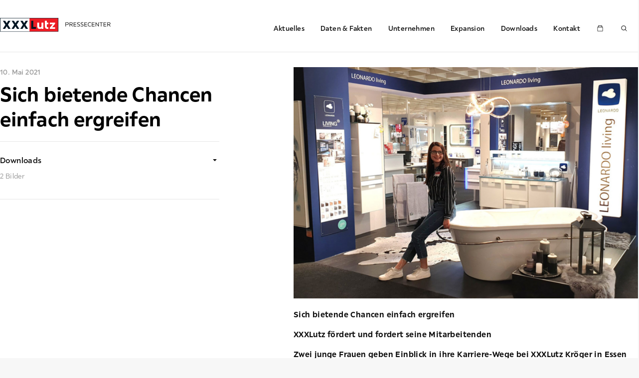

--- FILE ---
content_type: text/html; charset=utf-8
request_url: https://pr.xxxlutz.de/articles/2021/05/10/sich-bietende-chancen-einfach-ergreifen
body_size: 13601
content:
<!DOCTYPE html><html lang="de"><head><meta charSet="utf-8"/><meta charSet="utf-8"/><meta name="viewport" content="width=device-width, initial-scale=1"/><meta name="viewport" content="initial-scale=1.0, width=device-width"/><link rel="preload" as="image" imageSrcSet="/assets/XXXLutzLogoWithTitleDesktop-AT.svg 960w, /assets/XXXLutzLogoWithTitleMobile-AT.svg 560w" imageSizes="(max-width: 560px) 85px, 100vw"/><link rel="preload" as="image" href="/assets/HamburgerIcon.svg"/><link rel="preload" as="image" href="/assets/Collection.svg"/><link rel="preload" as="image" href="/assets/Search.svg"/><link rel="preload" as="image" href="/assets/Right.svg"/><link rel="preload" as="image" href="/assets/CloseSmallIcon.svg"/><link rel="preload" as="image" href="/assets/DownloadWhite.svg"/><link rel="preload" as="image" href="https://media.xxxlutz.com/i/xxxlutz/CHwvlhcqJLp-YZiz2OIzwxAA?fmt=png&amp;w=600&amp;h=0"/><link rel="stylesheet" href="/_next/static/css/7082b89b661b072f.css" data-precedence="next"/><link rel="stylesheet" href="/_next/static/css/3a7447c23abb204e.css" data-precedence="next"/><link rel="preload" as="script" fetchPriority="low" href="/_next/static/chunks/webpack-9c6c231e35c93bbe.js"/><script src="/_next/static/chunks/fd9d1056-5605477bf98e05cc.js" async=""></script><script src="/_next/static/chunks/117-3c6796a42644a3bb.js" async=""></script><script src="/_next/static/chunks/main-app-b764209a0f86c311.js" async=""></script><script src="/_next/static/chunks/705-d2edce60829d9caa.js" async=""></script><script src="/_next/static/chunks/118-49aadac9bd37f991.js" async=""></script><script src="/_next/static/chunks/381-6b1c5ae618a369a3.js" async=""></script><script src="/_next/static/chunks/app/%5BbrandId%5D/layout-5dc6ba8d72361ca4.js" async=""></script><script src="/_next/static/chunks/9cb54ea0-da6d5d7e18ebdd67.js" async=""></script><script src="/_next/static/chunks/403-ee758b2ba0536024.js" async=""></script><script src="/_next/static/chunks/46-388cbd587ca734f5.js" async=""></script><script src="/_next/static/chunks/12-ba9fa96cbcf98ae1.js" async=""></script><script src="/_next/static/chunks/208-7f3a5412864b6be6.js" async=""></script><script src="/_next/static/chunks/app/%5BbrandId%5D/articles/%5B...slug%5D/page-512de61a190e75c0.js" async=""></script><link rel="preload" href="https://mein.clickskeks.at/app.js?apiKey=e8f74e5346c93617daed990f75a83164d0a595620caa6775&amp;domain=655db3a9aeb5a5361125dea0" as="script"/><script>(self.__next_s=self.__next_s||[]).push(["https://mein.clickskeks.at/app.js?apiKey=e8f74e5346c93617daed990f75a83164d0a595620caa6775&domain=655db3a9aeb5a5361125dea0",{"referrerPolicy":"origin"}])</script><script src="/_next/static/chunks/polyfills-42372ed130431b0a.js" noModule=""></script></head><body><style data-emotion="css-global hcc2dt">html,body{margin:0;height:100%;width:100%;padding:0;font-family:"kwfUp-xxxlutzSans",Helvetica,Arial,sans-serif;}html #__next,body #__next{height:100%;}html{background-color:#f7f7f7;}</style><style data-emotion="css 10klw3m">.css-10klw3m{height:100%;}</style><div class="css-10klw3m e1wfl1ul0"><style data-emotion="css 74pvvf">.css-74pvvf{background-color:#ffffff;box-sizing:border-box;-webkit-flex-direction:column;-ms-flex-direction:column;flex-direction:column;max-width:1600px;min-height:100%;margin:0 auto;display:-webkit-box;display:-webkit-flex;display:-ms-flexbox;display:flex;width:100%;}</style><div class="css-74pvvf e1wfl1ul1"><style data-emotion="css z4w59q">.css-z4w59q{border-bottom:1px solid #e6e6e6;height:75px;-webkit-flex-direction:column;-ms-flex-direction:column;flex-direction:column;}@media (min-width: 560px){.css-z4w59q{-webkit-box-pack:justify;-webkit-justify-content:space-between;justify-content:space-between;box-sizing:border-box;display:-webkit-box;display:-webkit-flex;display:-ms-flexbox;display:flex;height:105px;}}</style><div class="css-z4w59q e1rz19610"><style data-emotion="css a1mba0">.css-a1mba0{width:100%;height:100%;background-color:#ffffff;z-index:1;}</style><div class="css-a1mba0 e1rz19611"><style data-emotion="css 1x5x9rn">.css-1x5x9rn{background-color:#ffffff;-webkit-box-pack:justify;-webkit-justify-content:space-between;justify-content:space-between;box-sizing:border-box;position:relative;display:-webkit-box;display:-webkit-flex;display:-ms-flexbox;display:flex;height:100%;z-index:6;}@media (min-width: 560px){.css-1x5x9rn{background-color:transparent;-webkit-box-pack:space-evenly;-ms-flex-pack:space-evenly;-webkit-justify-content:space-evenly;justify-content:space-evenly;-webkit-flex-direction:column;-ms-flex-direction:column;flex-direction:column;-webkit-align-items:center;-webkit-box-align:center;-ms-flex-align:center;align-items:center;padding:4px 0 0 0;max-width:1280px;margin:0 auto;height:100%;width:100%;z-index:1;}}@media (min-width: 960px){.css-1x5x9rn{-webkit-box-pack:justify;-webkit-justify-content:space-between;justify-content:space-between;-webkit-flex-direction:row;-ms-flex-direction:row;flex-direction:row;padding-right:20px;padding-left:20px;padding-top:0;}}@media (min-width: 1280px){.css-1x5x9rn{padding-right:0;padding-left:0;}}</style><div class="css-1x5x9rn e1rz19612"><style data-emotion="css ztt32c">.css-ztt32c{background-color:#ffffff;-webkit-box-pack:justify;-webkit-justify-content:space-between;justify-content:space-between;-webkit-align-items:center;-webkit-box-align:center;-ms-flex-align:center;align-items:center;position:relative;padding:20px;display:-webkit-box;display:-webkit-flex;display:-ms-flexbox;display:flex;width:100%;}@media (min-width: 560px){.css-ztt32c{width:auto;padding:0;}}</style><div class="css-ztt32c e1rz19613"><a class="css-0 e1rz196114" href="/"><style data-emotion="css 1ghym31">.css-1ghym31{text-align:center;cursor:pointer;height:32px;width:85px;}@media (min-width: 560px){.css-1ghym31{width:222px;}}</style><div class="css-1ghym31 e1rz19614"><style data-emotion="css 8atqhb">.css-8atqhb{width:100%;}</style><img alt="logo" srcSet="/assets/XXXLutzLogoWithTitleDesktop-AT.svg 960w, /assets/XXXLutzLogoWithTitleMobile-AT.svg 560w" sizes="(max-width: 560px) 85px, 100vw" src="/assets/XXXLutzLogoWithTitleMobile-AT.svg" class="css-8atqhb e1rz19615"/></div></a><style data-emotion="css caai86">@media (min-width: 560px){.css-caai86{display:none;}}</style><div class="css-caai86 e1rz196110"><style data-emotion="css odueou">.css-odueou{cursor:pointer;height:12px;width:16px;}</style><div class="css-odueou e1rz19616"><img alt="hamburger" src="/assets/HamburgerIcon.svg" width="16" height="12" class="css-8atqhb e1rz19615"/></div></div></div><style data-emotion="css eervne">.css-eervne{background-color:#ffffff;box-sizing:border-box;-webkit-flex-direction:column;-ms-flex-direction:column;flex-direction:column;position:absolute;padding:20px;display:-webkit-box;display:-webkit-flex;display:-ms-flexbox;display:flex;width:100%;top:75px;left:0;}@media (max-width:560px){.css-eervne{-webkit-transition:max-height 0.15s ease-out,opacity 0.15s ease-out;transition:max-height 0.15s ease-out,opacity 0.15s ease-out;visibility:hidden;overflow:hidden;max-height:0;opacity:0;}}@media (min-width: 560px){.css-eervne{background-color:transparent;-webkit-flex-direction:row;-ms-flex-direction:row;flex-direction:row;position:relative;margin-top:4px;padding:0 20px;width:auto;left:0;top:10px;}}@media (min-width: 960px){.css-eervne{margin-top:0;}}</style><div class="css-eervne e1rz19618"><style data-emotion="css bi2zsj">.css-bi2zsj{box-sizing:border-box;position:relative;padding:20px 0;cursor:pointer;-webkit-user-select:none;-moz-user-select:none;-ms-user-select:none;user-select:none;}.css-bi2zsj:before{content:"";border-bottom:2px solid #e6e6e6;width:100%;height:2px;position:absolute;bottom:15px;}@media (min-width: 560px){.css-bi2zsj{margin-right:32px;}.css-bi2zsj:before{border-bottom:2px solid transparent;}}@media (min-width: 960px){.css-bi2zsj{padding:41px 0;}}.css-bi2zsj:last-child{margin-right:0;}</style><div class="css-bi2zsj e7ml8970"><style data-emotion="css 12r8ev5">.css-12r8ev5{-webkit-text-decoration:none;text-decoration:none;color:unset;}</style><a class="css-12r8ev5 e1flrbhu0" href="/"><style data-emotion="css bmn49x">.css-bmn49x{font-size:14px;line-height:21px;color:#0f0f0f;font-weight:500;letter-spacing:0.4px;letter-spacing:0.4px;margin-bottom:10px;}</style><div letter-spacing="0.4" class="css-bmn49x e1pr4fl40">Aktuelles</div></a></div><div class="css-bi2zsj e7ml8970"><a class="css-12r8ev5 e1flrbhu0" href="/daten-fakten"><div letter-spacing="0.4" class="css-bmn49x e1pr4fl40">Daten &amp; Fakten</div></a></div><div class="css-bi2zsj e7ml8970"><a class="css-12r8ev5 e1flrbhu0" href="/unternehmen"><div letter-spacing="0.4" class="css-bmn49x e1pr4fl40">Unternehmen</div></a></div><div class="css-bi2zsj e7ml8970"><a class="css-12r8ev5 e1flrbhu0" href="/expansion"><div letter-spacing="0.4" class="css-bmn49x e1pr4fl40">Expansion</div></a></div><div class="css-bi2zsj e7ml8970"><a class="css-12r8ev5 e1flrbhu0" href="/downloads"><div letter-spacing="0.4" class="css-bmn49x e1pr4fl40">Downloads</div></a></div><div class="css-bi2zsj e7ml8970"><a class="css-12r8ev5 e1flrbhu0" href="/kontakt"><div letter-spacing="0.4" class="css-bmn49x e1pr4fl40">Kontakt</div></a></div><div class="css-bi2zsj e7ml8970"><style data-emotion="css obmyj8">.css-obmyj8{-webkit-text-decoration:none;text-decoration:none;color:inherit;}.css-obmyj8:hover{-webkit-text-decoration:none;text-decoration:none;}</style><a class="css-obmyj8 e109aq1a0" href=""><style data-emotion="css 3zzzxy">.css-3zzzxy{display:-webkit-box;display:-webkit-flex;display:-ms-flexbox;display:flex;-webkit-flex-direction:row;-ms-flex-direction:row;flex-direction:row;-webkit-align-content:baseline;-ms-flex-line-pack:baseline;align-content:baseline;gap:4px;}</style><div class="css-3zzzxy e1rz196111"><div class="css-caai86 e1rz196113"><div letter-spacing="0.4" class="css-bmn49x e1pr4fl40">Pressemappe</div></div><div class="css-0 e1rz196112"><img alt="presskit" src="/assets/Collection.svg" width="16" height="12"/></div></div></a></div><div class="css-bi2zsj e7ml8970"><a class="css-obmyj8 e109aq1a0" href=""><div class="css-3zzzxy e1rz196111"><div class="css-caai86 e1rz196113"><div letter-spacing="0.4" class="css-bmn49x e1pr4fl40">Suche</div></div><div class="css-0 e1rz196112"><img alt="search" src="/assets/Search.svg" width="16" height="12"/></div></div></a></div></div></div></div><style data-emotion="css 1fdko6n">.css-1fdko6n{background-color:#ffffff;position:relative;padding:0 20px;width:100%;height:80px;box-sizing:border-box;border-top:1px solid #e6e6e6;border-bottom:1px solid #e6e6e6;display:-webkit-box;display:-webkit-flex;display:-ms-flexbox;display:flex;gap:10px;z-index:0;-webkit-transition:all 0.2s ease-in;transition:all 0.2s ease-in;visibility:hidden;top:-50px;opacity:0;}@media (min-width: 560px){.css-1fdko6n{padding:0 160px;}}.css-1fdko6n input{padding:0 20px 0 10px;font-size:18px;border:none;width:100%;height:78px;font-family:"kwfUp-xxxlutzSans",Helvetica,Arial,sans-serif;outline:none;}</style><div class="css-1fdko6n e1rg1e450"><img alt="search-icon" src="/assets/Search.svg" width="16" height="12" class="css-10klw3m e1rg1e451"/><input type="search" placeholder="Suchbegriff eingeben" name="query"/><style data-emotion="css 2crlpy">.css-2crlpy{height:100%;background-color:black;padding:5px;width:14px;height:14px;border-radius:14px;-webkit-align-self:center;-ms-flex-item-align:center;align-self:center;}</style><img alt="search-button" src="/assets/Right.svg" width="14" height="14" class="css-2crlpy e1rg1e451"/></div><style data-emotion="css 1gtl9ws">.css-1gtl9ws{background-color:rgba(0,0,0,0.8);position:fixed;width:100vw;height:100vh;overflow-y:hidden;z-index:5;bottom:0;right:0;left:0;top:0;-webkit-transition:all 0.2s ease-in;transition:all 0.2s ease-in;visibility:hidden;opacity:0;}</style><div class="css-1gtl9ws e1rz19619"></div></div><style data-emotion="css 1wx07hz">.css-1wx07hz{background-color:#ffffff;position:fixed;top:0;height:100vh;padding:36px;box-sizing:border-box;z-index:10;width:100%;max-width:440px;overflow:auto;-webkit-transition:all 0.2s ease-in;transition:all 0.2s ease-in;visibility:hidden;right:-500px;opacity:0;}</style><div class="css-1wx07hz esay3250"><style data-emotion="css 69i1ev">.css-69i1ev{display:-webkit-box;display:-webkit-flex;display:-ms-flexbox;display:flex;-webkit-box-pack:justify;-webkit-justify-content:space-between;justify-content:space-between;-webkit-align-items:center;-webkit-box-align:center;-ms-flex-align:center;align-items:center;}</style><div class="css-69i1ev esay3253"><style data-emotion="css 1ihylxx">.css-1ihylxx{font-family:"kwfUp-xxxlutzSans",Helvetica,Arial,sans-serif;word-break:break-word;font-weight:bold;margin:0;font-size:20px;line-height:28px;}@media (min-width: 960px){.css-1ihylxx{font-size:24px;}}</style><h3 class="css-1ihylxx eals4iw3">Pressemappe</h3><style data-emotion="css o03ric">.css-o03ric{cursor:pointer;height:40px;width:40px;border:1px solid #999999;border-radius:20px;box-sizing:border-box;padding:10px;display:-webkit-box;display:-webkit-flex;display:-ms-flexbox;display:flex;-webkit-align-items:center;-webkit-box-align:center;-ms-flex-align:center;align-items:center;-webkit-box-pack:center;-ms-flex-pack:center;-webkit-justify-content:center;justify-content:center;}</style><div class="css-o03ric esay3252"><style data-emotion="css 1gv7aft">.css-1gv7aft{width:65%;height:65%;}</style><img alt="close" src="/assets/CloseSmallIcon.svg" width="10" height="10" class="css-1gv7aft esay3251"/></div></div><style data-emotion="css r7shhs">.css-r7shhs{margin-top:12px;width:300px;}</style><div class="css-r7shhs esay3255">In Ihrer Pressemappe befinden sich momentan keine Dateien</div><style data-emotion="css 1aebynp">.css-1aebynp{margin-top:22px;margin-bottom:22px;}</style><div class="css-1aebynp esay3254"><style data-emotion="css 8yozdm">.css-8yozdm{font-size:10px;line-height:12px;color:#999999;letter-spacing:0.4px;letter-spacing:0.4px;margin-bottom:10px;}.css-8yozdm a,.css-8yozdm div,.css-8yozdm p{font-size:10px;line-height:12px;color:#999999;letter-spacing:0.4px;font-weight:600;}</style><div letter-spacing="0.4" class="css-8yozdm e1pr4fl40">Mit Klick auf &quot;Alles herunterladen&quot; stimmen Sie unseren <style data-emotion="css j4oagk">.css-j4oagk{display:inline;cursor:pointer;}.css-j4oagk a{-webkit-text-decoration:underline;text-decoration:underline;font-weight:bold;}</style><div class="css-j4oagk e1plfgp90"><a class="css-12r8ev5 e1flrbhu0" href="/agbs"><style data-emotion="css tmwnjm">.css-tmwnjm{font-size:14px;line-height:21px;color:#999999;font-weight:500;letter-spacing:0.4px;letter-spacing:0.4px;-webkit-text-decoration:underline;text-decoration:underline;display:inline-block;}</style><div letter-spacing="0.4" class="css-tmwnjm e1pr4fl40">AGBs</div></a></div> und <div class="css-j4oagk e1plfgp90"><a class="css-12r8ev5 e1flrbhu0" href="/datenschutz"><div letter-spacing="0.4" class="css-tmwnjm e1pr4fl40">Datenschutzbestimmungen</div></a></div> zu.</div></div><style data-emotion="css th0qhk">.css-th0qhk{height:40px;border:2px solid #e6e6e6;border-radius:1px;box-sizing:border-box;padding:9px 16px;text-align:center;width:100%;margin-bottom:32px;margin-right:8px;cursor:pointer;background-color:#e6e6e6;color:#ffffff;display:-webkit-box;display:-webkit-flex;display:-ms-flexbox;display:flex;-webkit-align-items:center;-webkit-box-align:center;-ms-flex-align:center;align-items:center;-webkit-box-pack:center;-ms-flex-pack:center;-webkit-justify-content:center;justify-content:center;gap:10px;}</style><button disabled="" class="css-th0qhk esay3256">Alles herunterladen<img alt="download" src="/assets/DownloadWhite.svg" width="16" height="12"/></button><style data-emotion="css v1qjw9">.css-v1qjw9{display:-webkit-box;display:-webkit-flex;display:-ms-flexbox;display:flex;gap:25px;-webkit-box-flex-wrap:wrap;-webkit-flex-wrap:wrap;-ms-flex-wrap:wrap;flex-wrap:wrap;-webkit-box-pack:start;-ms-flex-pack:start;-webkit-justify-content:flex-start;justify-content:flex-start;-webkit-flex-direction:column;-ms-flex-direction:column;flex-direction:column;}@media (min-width: 560px){.css-v1qjw9{margin-top:25px;margin-bottom:50px;-webkit-flex-direction:row;-ms-flex-direction:row;flex-direction:row;}}</style><div class="css-v1qjw9 eu8a0bf0"></div></div><style data-emotion="css 13pbxe9">.css-13pbxe9{box-sizing:border-box;padding-bottom:40px;padding-right:20px;padding-left:20px;max-width:1280px;padding-top:undefinedpx;margin:0 auto;width:100%;-webkit-flex:1;-ms-flex:1;flex:1;position:relative;}@media (min-width: 1280px){.css-13pbxe9{padding-right:0;padding-left:0;}}</style><div class="css-13pbxe9 e1wfl1ul3"><style data-emotion="css 18s074q">.css-18s074q{padding-top:30px;display:grid;}@media (min-width: 960px){.css-18s074q{grid-template-columns:36% 54%;grid-gap:10%;}}</style><div class="css-18s074q e1wz6jxo0"><div class="css-8atqhb e1c4bvs80"><style data-emotion="css 1jxy6s0">@media (min-width: 960px){.css-1jxy6s0{position:relative;height:auto;}}</style><div class="css-1jxy6s0 e1em3bv1"><style data-emotion="css 57kl45">.css-57kl45{font-size:12px;line-height:18px;color:#999999;font-weight:500;letter-spacing:0.4px;letter-spacing:0.4px;margin-bottom:10px;}@media (min-width:960px){.css-57kl45{font-size:14px;line-height:21px;}}.css-57kl45.css-57kl45{margin-bottom:8px;}</style><div letter-spacing="0.4" class="css-57kl45 e1pr4fl40">10. Mai 2021</div><style data-emotion="css uewl2b">.css-uewl2b{margin-bottom:20px;}</style><div class="css-uewl2b e1em3bv0"><style data-emotion="css 13pga4o">.css-13pga4o{font-family:"kwfUp-xxxlutzSans",Helvetica,Arial,sans-serif;word-break:break-word;font-weight:bold;margin:0;font-size:34px;letter-spacing:0.1px;line-height:42.5px;}@media (min-width: 960px){.css-13pga4o{font-size:64px;line-height:90px;font-weight:bold;letter-spacing:0.1px;font-size:40px;line-height:50px;}}</style><h1 class="css-13pga4o eals4iw1">Sich bietende Chancen einfach ergreifen</h1></div><style data-emotion="css 1wsg03m">.css-1wsg03m{border-top:1px solid #e6e6e6;border-bottom:1px solid #e6e6e6;padding-top:25px;padding-bottom:25px;max-width:440px;}</style><div class="css-1wsg03m e1kz5kqm0"><style data-emotion="css 4g6ai3">.css-4g6ai3{cursor:pointer;}</style><div class="css-4g6ai3 e1kz5kqm1"><style data-emotion="css ncupyr">.css-ncupyr{display:-webkit-box;display:-webkit-flex;display:-ms-flexbox;display:flex;-webkit-box-pack:justify;-webkit-justify-content:space-between;justify-content:space-between;-webkit-align-items:center;-webkit-box-align:center;-ms-flex-align:center;align-items:center;margin-bottom:10px;}.css-ncupyr div{margin-bottom:0;}</style><div class="css-ncupyr e1kz5kqm2"><style data-emotion="css rj6dr7">.css-rj6dr7{font-size:16px;line-height:24px;color:#0f0f0f;font-weight:500;letter-spacing:0.4px;letter-spacing:0.4px;margin-bottom:10px;}</style><div letter-spacing="0.4" class="css-rj6dr7 e1pr4fl40"> Downloads</div><style data-emotion="css 572sjf">.css-572sjf{background-image:url("/assets/chevron.svg");-webkit-background-position:right center;background-position:right center;background-repeat:no-repeat;-webkit-background-size:8px 4px;background-size:8px 4px;-webkit-transform:rotate(180deg);-moz-transform:rotate(180deg);-ms-transform:rotate(180deg);transform:rotate(180deg);width:8px;height:8px;margin-right:5px;}</style><div class="css-572sjf e1kz5kqm3"></div></div><style data-emotion="css 16mw8ly">.css-16mw8ly{font-size:14px;line-height:21px;color:#999999;font-weight:400;letter-spacing:3px;letter-spacing:0.4px;margin-bottom:10px;}</style><div letter-spacing="0.4" class="css-16mw8ly e1pr4fl40">2 Bilder</div></div></div></div></div><div class="css-8atqhb e1c4bvs80"><style data-emotion="css 86of4s">.css-86of4s{margin-bottom:16px;height:auto;}</style><div class="css-86of4s e1em3bv2"><img style="width:100%" src="https://media.xxxlutz.com/i/xxxlutz/CHwvlhcqJLp-YZiz2OIzwxAA?fmt=png&amp;w=600&amp;h=0"/></div><div class="css-0 eihr3520"><div class="css-gsb0la e1xapl80"><style data-emotion="css 1qm1lh">.css-1qm1lh{margin-bottom:16px;}</style><div class="css-1qm1lh e1xapl89"><style data-emotion="css 15lv8jj">.css-15lv8jj{font-size:16px;line-height:24px;color:#0f0f0f;font-weight:100;letter-spacing:0.1px;letter-spacing:0.4px;display:inline-block;}</style><div letter-spacing="0.4" class="css-15lv8jj e1pr4fl40"><style data-emotion="css 7mmk7a">.css-7mmk7a{font-size:16px;line-height:24px;color:#0f0f0f;font-weight:100;letter-spacing:0.1px;letter-spacing:0.4px;font-weight:bold;display:inline-block;}</style><div letter-spacing="0.4" class="css-7mmk7a e1pr4fl40">Sich bietende Chancen einfach ergreifen</div></div></div><div class="css-1qm1lh e1xapl89"><div letter-spacing="0.4" class="css-15lv8jj e1pr4fl40"><div letter-spacing="0.4" class="css-7mmk7a e1pr4fl40"> XXXLutz fördert und fordert seine Mitarbeitenden</div></div></div><div class="css-1qm1lh e1xapl89"><div letter-spacing="0.4" class="css-15lv8jj e1pr4fl40"><div letter-spacing="0.4" class="css-7mmk7a e1pr4fl40">Zwei junge Frauen geben Einblick in ihre Karriere-Wege bei XXXLutz Kröger in Essen</div></div></div><style data-emotion="css 1foa7yi">.css-1foa7yi{margin-bottom:16px;text-align:justify;}</style><div class="css-1foa7yi e1xapl89"><style data-emotion="css 1w7qcf6">.css-1w7qcf6{font-size:16px;line-height:24px;color:#0f0f0f;font-weight:100;letter-spacing:0.1px;text-align:justify;letter-spacing:0.4px;display:inline-block;}</style><div letter-spacing="0.4" class="css-1w7qcf6 e1pr4fl40"><div letter-spacing="0.4" class="css-7mmk7a e1pr4fl40">Essen. </div>Bereits das Fachabitur hatte eine wirtschaftliche Ausrichtung bei Sarah Sosnowski. “Eigentlich wollte ich mich immer in Richtung Büro ausbilden lassen, aber dann bin ich durch die Agentur für Arbeit auf den Einzelhandel aufmerksam geworden und der Rest ist Geschichte, wie es so schön heißt”, erzählt die heute 25-Jährige und lacht. Bereits das Bewerbungsgespräch bei XXXLutz Kröger in Essen hat sie überzeugt, beim passenden Unternehmen zu sein: “Ich habe mich absolut willkommen gefühlt und die familiäre Atmosphäre während des Gesprächs hat ihr Übriges getan”. Gestartet ist sie direkt zwei Wochen.</div></div><div class="css-1qm1lh e1xapl89"><div letter-spacing="0.4" class="css-15lv8jj e1pr4fl40"><div letter-spacing="0.4" class="css-7mmk7a e1pr4fl40">Schlüssel zum Erfolg</div></div></div><div class="css-1foa7yi e1xapl89"><div letter-spacing="0.4" class="css-1w7qcf6 e1pr4fl40">Während ihrer Ausbildung zur Kauffrau im Einzelhandel hat sie verschiedene Abteilungen des Einrichtungshauses kennengelernt. “Meinen Einstieg hatte ich im Bereich Schlafen”, erinnert sich Sosnowski. Zu Beginn schaute sie den Kollegen über die Schulter und konnte sich so eine solide Basis an Fachwissen aufbauen. Auch die verschiedenen internen Schulungen, Workshops und Trainings halfen ihr weiter: “Man wird nicht alleine gelassen, sondern bekommt von allen Seiten Hilfe, die sich wie ein Puzzle zu einem Schlüssel zum Erfolg zusammensetzen lassen”, erzählt die junge Frau begeistert.</div></div><div class="css-1foa7yi e1xapl89"><div letter-spacing="0.4" class="css-1w7qcf6 e1pr4fl40">Nach Einblicken in die Bereiche Jugendzimmer, Kleinmöbel und Wohnen fand sie ihre Berufung im Bereich Bad. Für Sarah Sosnowski sind es absolute Wohlfühloasen und diese Begeisterung möchte sie auch ihren Kunden vermitteln, denn: “Ich liebe Badezimmer”. Auch ist ihr Arbeitsalltag abwechslungsreich, denn neben der Beratung und dem damit einhergehenden intensiven Kundenkontakt, plant sie auch gemeinsam mit den Kunden das neue Bad.</div></div><div class="css-1qm1lh e1xapl89"><div letter-spacing="0.4" class="css-15lv8jj e1pr4fl40"><div letter-spacing="0.4" class="css-7mmk7a e1pr4fl40">Trainee-Programm</div></div></div><div class="css-1foa7yi e1xapl89"><div letter-spacing="0.4" class="css-1w7qcf6 e1pr4fl40">Seit Ende 2017 hat sie die Abteilungsleitung inne. Der Abteilungsleiter wechselte in einen anderen Bereich und der Hausleiter fand, dass sie perfekt die vakante Position ausfüllen könne. “Ich habe mich sehr gefreut, da es zeigt, dass ich meine Sache gut mache”, fügt die 25-Jährige bescheiden hinzu.</div></div><div class="css-1foa7yi e1xapl89"><div letter-spacing="0.4" class="css-1w7qcf6 e1pr4fl40">Dass sie bereits seit dem dritten Ausbildungsjahr Teil des internen Fit4Future Trainee-Programms der Möbelhäuser mit dem Roten Stuhl war, und somit schon auf künftige Führungsaufgaben vorbereitet wurde, kam ihr dabei zugute. Das interne Programm richtet sich an Azubis und Handelsfachwirte, die ihre Ausbildung mit überdurchschnittlichen Leistungen abschließen. „Wir bieten dieses Programm auch Auszubildenden an, die direkt nach Abschluss der Lehre eine Führungsposition anstreben“, erklärt XXXLutz Kröger Hausleiter Yusuf Alev.</div></div><div class="css-1qm1lh e1xapl89"><div letter-spacing="0.4" class="css-15lv8jj e1pr4fl40"><div letter-spacing="0.4" class="css-7mmk7a e1pr4fl40">Tolles Gesamtpaket</div></div></div><div class="css-1foa7yi e1xapl89"><div letter-spacing="0.4" class="css-1w7qcf6 e1pr4fl40">Die 22-jährige Jessica Küppers ist als Abteilungsleitung für die Gartenabteilung verantwortlich und arbeitet außerhalb der Gartensaison als stellvertretende Abteilungsleitung im “Junges Wohnen”. Nach zwei Praktika während der Schulzeit stand ihr Berufswunsch fest: Einzelhandel. Das Essener Einrichtungshaus kennt die junge Frau bereits seit ihrer Kindheit: “Ich war oft mit meinen Eltern hier”.</div></div><div class="css-1foa7yi e1xapl89"><div letter-spacing="0.4" class="css-1w7qcf6 e1pr4fl40">Für Küppers stimmt einfach das Gesamtpaket, das die Möbelhäuser mit dem Roten Stuhl ihren Azubis bieten: “Der Workshop “erste Woche” war für mich der Wichtigste, denn da habe ich die Grundlagen für meine Arbeit im Möbelhaus beigebracht bekommen”. Die internen Trainings und Coachings stellen ihrer Ansicht nach tolle Ergänzungen zu dem, was die Auszubildenden von den erfahrenen Kollegen durch den Wissenstransfer beim “Training on the Job” erfahren, dar.</div></div><div class="css-1qm1lh e1xapl89"><div letter-spacing="0.4" class="css-15lv8jj e1pr4fl40"><div letter-spacing="0.4" class="css-7mmk7a e1pr4fl40">Verantwortung übernehmen</div></div></div><div class="css-1foa7yi e1xapl89"><div letter-spacing="0.4" class="css-1w7qcf6 e1pr4fl40">Im dritten Ausbildungsjahr bekam die heute 22-Jährige das Angebot in die Aufgaben der Abteilungsleitung Garten eingearbeitet zu werden: “Ich sollte langsam in die Führungsaufgabe reinwachsen und habe tolle Unterstützung erfahren”. Über das Angebot selbst habe sie sich sehr gefreut, dass sie es als Wertschätzung und Lob für ihre sehr erfolgreich absolvierte Ausbildung verstand.</div></div><div class="css-1foa7yi e1xapl89"><div letter-spacing="0.4" class="css-1w7qcf6 e1pr4fl40">Dass sie für zwei Abteilungen verantwortlich ist, gefällt ihr: “Der Abteilungsleiter “Junges Wohnen” ist auch mein Stellvertreter im Garten und so können wir uns bei Urlaub gegenseitig vertreten”. Zudem schätzt Jessica Küppers die sich bietende Abwechslung: “Bei Gartenmöbel kann ich mich kreativ entfalten und durch die jährlich wechselnden Trends bekomme ich immer neue Ware geboten, lerne durch die Beratung die Kunden auf eine andere Art kennen und das macht mir großen Spaß”.</div></div><div class="css-1qm1lh e1xapl89"><div letter-spacing="0.4" class="css-15lv8jj e1pr4fl40"><div letter-spacing="0.4" class="css-7mmk7a e1pr4fl40">Fördern und Fordern</div></div></div><div class="css-1foa7yi e1xapl89"><div letter-spacing="0.4" class="css-1w7qcf6 e1pr4fl40">Die Entscheidung für eine Ausbildung zur Kauffrau im Einzelhandel bei XXXLutz Kröger in Essen würde sie jederzeit wieder so treffen: “Die Ausbildung bei XXXLutz ist eine sehr wertige und wenn man zeigt, was man kann, wird man gefördert, aber natürlich auch gefordert”. Auch, dass mehr als 50 Prozent der Führungskräfte aus den eigenen Reihen stammen, ist ein absoluter Pluspunkt: “Es zeigt, dass das Unternehmen auf der eigenen Nachwuchs baut”.</div></div></div></div></div></div></div><style data-emotion="css 1slpfup">.css-1slpfup{margin-top:80px;width:100%;min-height:578px;max-width:1280px;margin-left:auto;margin-right:auto;border:1px solid #e6e6e6;display:block;}@media (min-width: 960px){.css-1slpfup{display:-webkit-box;display:-webkit-flex;display:-ms-flexbox;display:flex;}}</style><div class="css-1slpfup eth7u670"><style data-emotion="css 12aev8h">.css-12aev8h{background-color:#f7f7f7;-webkit-flex:1 50%;-ms-flex:1 50%;flex:1 50%;background-image:url(/assets/XXXLutzPresseverteiler-AT.png);background-repeat:no-repeat;-webkit-background-size:432px;background-size:432px;-webkit-background-position:center;background-position:center;display:none;}@media (min-width: 960px){.css-12aev8h{display:block;}}</style><div class="css-12aev8h eth7u671"></div><style data-emotion="css 1cy5f1y">.css-1cy5f1y{background-color:#fff;-webkit-flex:1 50%;-ms-flex:1 50%;flex:1 50%;padding:50px;box-sizing:border-box;}</style><div class="css-1cy5f1y eth7u672"><style data-emotion="css 1l24wf3">.css-1l24wf3{font-family:"kwfUp-xxxlutzSans",Helvetica,Arial,sans-serif;word-break:break-word;font-weight:bold;margin:0;font-size:28px;margin-bottom:16px;line-height:38px;}@media (min-width: 960px){.css-1l24wf3{font-size:32px;}}</style><h2 class="css-1l24wf3 eals4iw2">Der XXXLUTZ Presseverteiler</h2><style data-emotion="css a1az11">.css-a1az11{font-size:16px;line-height:24px;color:#0f0f0f;font-weight:100;letter-spacing:0.1px;letter-spacing:0.4px;margin-bottom:10px;}</style><div letter-spacing="0.4" class="css-a1az11 e1pr4fl40">Sie wollen unsere aktuellen Medienmitteilungen automatisch per E-Mail erhalten? Dann melden Sie sich einfach bei unserem Presseverteiler an!</div><style data-emotion="css 46b038">.css-46b038{margin-top:30px;}</style><form class="css-46b038 eth7u673"><style data-emotion="css n8x4ou">.css-n8x4ou{font-size:12px;line-height:18px;color:#999999;font-weight:400;letter-spacing:0.4px;letter-spacing:0.4px;margin-bottom:10px;}</style><div letter-spacing="0.4" class="css-n8x4ou e1pr4fl40">Alle mit * markierte Felder sind Pflichtfelder</div><style data-emotion="css ppfdsh">.css-ppfdsh{display:-webkit-box;display:-webkit-flex;display:-ms-flexbox;display:flex;margin-bottom:30px;display:block;margin-top:24px;}@media (min-width: 960px){.css-ppfdsh{display:-webkit-box;display:-webkit-flex;display:-ms-flexbox;display:flex;}}</style><div class="css-ppfdsh eth7u675"><style data-emotion="css 53baxr">.css-53baxr{-webkit-flex:1;-ms-flex:1;flex:1;height:60px;padding:10px 10px 10px 24px;box-sizing:border-box;border:1px solid #e4e4e4;color:#919191;width:100%;}.css-53baxr:nth-child(2){margin-top:30px;}@media (min-width: 960px){.css-53baxr:nth-child(2){margin-left:30px;margin-top:0;}}</style><input placeholder="Firma*" required="" class="css-53baxr eth7u676" name="company"/><input placeholder="Name*" required="" class="css-53baxr eth7u676" name="name"/></div><style data-emotion="css 1v3o00s">.css-1v3o00s{display:-webkit-box;display:-webkit-flex;display:-ms-flexbox;display:flex;margin-bottom:30px;}</style><div class="css-1v3o00s eth7u674"><input placeholder="E-Mail-Adresse*" required="" class="css-53baxr eth7u676" name="mail"/></div><style data-emotion="css qt1279">.css-qt1279{font-size:12px;line-height:18px;color:#999999;font-weight:400;letter-spacing:0.4px;letter-spacing:0.4px;margin-bottom:10px;}.css-qt1279.css-qt1279{margin-bottom:20px;}</style><div letter-spacing="0.4" class="css-qt1279 e1pr4fl40">Durch Klick auf „Zum Newsletter anmelden” bin ich einverstanden, regelmäßig Newsletter der BDSK Handels GmbH &amp; Co. KG (XXXLutz) via E-Mail mit aktuellen Medienmitteilungen zu erhalten. Ich kann die Bestellung des Newsletters jederzeit mit Wirkung für die Zukunft widerrufen. Details zum Newsletterversand und zum Datenschutz finden Sie in dem <div class="css-j4oagk e1plfgp90"><a class="css-12r8ev5 e1flrbhu0" href="/datenschutz">Datenschutzhinweis</a></div> von XXXLUTZ.</div><div class="css-1v3o00s eth7u674"><style data-emotion="css f9t68z">.css-f9t68z{padding:18px 30px;background-color:#e20015;color:#ffffff;border:none;border-radius:1px;}.css-f9t68z:hover{background-color:#71000e;}</style><input type="submit" class="css-f9t68z eth7u677" value="Zum Newsletter anmelden"/></div></form></div></div><style data-emotion="css vbste7">.css-vbste7{background-color:#e20015;min-height:160px;}@media (min-width: 960px){.css-vbste7{min-height:auto;height:80px;}}</style><div class="css-vbste7 evfsg680"><style data-emotion="css 1xfploe">.css-1xfploe{-webkit-box-pack:justify;-webkit-justify-content:space-between;justify-content:space-between;-webkit-flex-direction:column;-ms-flex-direction:column;flex-direction:column;-webkit-align-items:center;-webkit-box-align:center;-ms-flex-align:center;align-items:center;max-width:1280px;margin:0 auto;display:-webkit-box;display:-webkit-flex;display:-ms-flexbox;display:flex;height:100%;overflow:hidden;}.css-1xfploe .e1pr4fl40{padding:20px;}@media (min-width: 960px){.css-1xfploe{-webkit-flex-direction:row;-ms-flex-direction:row;flex-direction:row;padding-left:20px;padding-right:20px;}.css-1xfploe .e1pr4fl40{padding:0;}}@media (min-width: 1280px){.css-1xfploe{padding-left:0;padding-right:0;}}</style><div class="css-1xfploe evfsg681"><style data-emotion="css 6nqh6r">@media (min-width: 960px){.css-6nqh6r{width:33%;}}</style><div class="css-6nqh6r e1wfl1ul5"><style data-emotion="css 1fxxxn8">.css-1fxxxn8{font-size:12px;line-height:18px;color:#ffffff;font-weight:400;letter-spacing:0.4px;letter-spacing:0.4px;margin-bottom:10px;}</style><div letter-spacing="0.4" class="css-1fxxxn8 e1pr4fl40">© <!-- -->2026<!-- --> <!-- -->BDSK Handels GmbH &amp; Co. KG・Mergentheimer Str. 59, 97084 Würzburg</div></div><style data-emotion="css nmi9sm">.css-nmi9sm{text-align:center;cursor:pointer;}@media (min-width: 960px){.css-nmi9sm{width:33%;}}</style><div class="css-nmi9sm e1wfl1ul4"><span style="box-sizing:border-box;display:inline-block;overflow:hidden;width:initial;height:initial;background:none;opacity:1;border:0;margin:0;padding:0;position:relative;max-width:100%"><span style="box-sizing:border-box;display:block;width:initial;height:initial;background:none;opacity:1;border:0;margin:0;padding:0;max-width:100%"><img style="display:block;max-width:100%;width:initial;height:initial;background:none;opacity:1;border:0;margin:0;padding:0" alt="" aria-hidden="true" src="data:image/svg+xml,%3csvg%20xmlns=%27http://www.w3.org/2000/svg%27%20version=%271.1%27%20width=%27135%27%20height=%2732%27/%3e"/></span><img alt="logo" src="[data-uri]" decoding="async" data-nimg="intrinsic" style="position:absolute;top:0;left:0;bottom:0;right:0;box-sizing:border-box;padding:0;border:none;margin:auto;display:block;width:0;height:0;min-width:100%;max-width:100%;min-height:100%;max-height:100%"/><noscript><img alt="logo" loading="lazy" decoding="async" data-nimg="intrinsic" style="position:absolute;top:0;left:0;bottom:0;right:0;box-sizing:border-box;padding:0;border:none;margin:auto;display:block;width:0;height:0;min-width:100%;max-width:100%;min-height:100%;max-height:100%" srcSet="/assets/XXXLutzLogoWithoutTitle.svg 1x, /assets/XXXLutzLogoWithoutTitle.svg 2x" src="/assets/XXXLutzLogoWithoutTitle.svg"/></noscript></span></div><style data-emotion="css 1h8ra8i">.css-1h8ra8i{text-align:center;display:-webkit-box;display:-webkit-flex;display:-ms-flexbox;display:flex;-webkit-box-pack:right;-ms-flex-pack:right;-webkit-justify-content:right;justify-content:right;}@media (min-width: 960px){.css-1h8ra8i{text-align:right;width:33%;}}</style><div class="css-1h8ra8i e1wfl1ul6"><style data-emotion="css b4jx0g">.css-b4jx0g{cursor:pointer;color:#ffffff;display:-webkit-box;display:-webkit-flex;display:-ms-flexbox;display:flex;-webkit-align-items:center;-webkit-box-align:center;-ms-flex-align:center;align-items:center;position:relative;top:10px;}.css-b4jx0g:after{content:"・";display:block;position:relative;top:-4px;}.css-b4jx0g:last-child:after{content:"";}</style><div class="css-b4jx0g e121dvtr0"><a class="css-12r8ev5 e1flrbhu0" href="/agbs"><div letter-spacing="0.4" class="css-1fxxxn8 e1pr4fl40">AGB</div></a></div><div class="css-b4jx0g e121dvtr0"><a class="css-12r8ev5 e1flrbhu0" href="/datenschutz"><div letter-spacing="0.4" class="css-1fxxxn8 e1pr4fl40">Datenschutz</div></a></div><div class="css-b4jx0g e121dvtr0"><a class="css-12r8ev5 e1flrbhu0" href="/impressum"><div letter-spacing="0.4" class="css-1fxxxn8 e1pr4fl40">Impressum</div></a></div></div></div></div></div></div><script src="/_next/static/chunks/webpack-9c6c231e35c93bbe.js" async=""></script><script>(self.__next_f=self.__next_f||[]).push([0]);self.__next_f.push([2,null])</script><script>self.__next_f.push([1,"1:HL[\"/_next/static/css/7082b89b661b072f.css\",\"style\"]\n2:HL[\"/_next/static/css/3a7447c23abb204e.css\",\"style\"]\n"])</script><script>self.__next_f.push([1,"3:I[2846,[],\"\"]\n6:I[4707,[],\"\"]\n9:I[6423,[],\"\"]\nc:I[1060,[],\"\"]\n7:[\"brandId\",\"170Z\",\"d\"]\n8:[\"slug\",\"2021/05/10/sich-bietende-chancen-einfach-ergreifen\",\"c\"]\nd:[]\n"])</script><script>self.__next_f.push([1,"0:[\"$\",\"$L3\",null,{\"buildId\":\"cgTDwcQDueT5f6Bds-P91\",\"assetPrefix\":\"\",\"urlParts\":[\"\",\"articles\",\"2021\",\"05\",\"10\",\"sich-bietende-chancen-einfach-ergreifen\"],\"initialTree\":[\"\",{\"children\":[[\"brandId\",\"170Z\",\"d\"],{\"children\":[\"articles\",{\"children\":[[\"slug\",\"2021/05/10/sich-bietende-chancen-einfach-ergreifen\",\"c\"],{\"children\":[\"__PAGE__\",{}]}]}]},\"$undefined\",\"$undefined\",true]}],\"initialSeedData\":[\"\",{\"children\":[[\"brandId\",\"170Z\",\"d\"],{\"children\":[\"articles\",{\"children\":[[\"slug\",\"2021/05/10/sich-bietende-chancen-einfach-ergreifen\",\"c\"],{\"children\":[\"__PAGE__\",{},[[\"$L4\",\"$L5\",[[\"$\",\"link\",\"0\",{\"rel\":\"stylesheet\",\"href\":\"/_next/static/css/3a7447c23abb204e.css\",\"precedence\":\"next\",\"crossOrigin\":\"$undefined\"}]]],null],null]},[null,[\"$\",\"$L6\",null,{\"parallelRouterKey\":\"children\",\"segmentPath\":[\"children\",\"$7\",\"children\",\"articles\",\"children\",\"$8\",\"children\"],\"error\":\"$undefined\",\"errorStyles\":\"$undefined\",\"errorScripts\":\"$undefined\",\"template\":[\"$\",\"$L9\",null,{}],\"templateStyles\":\"$undefined\",\"templateScripts\":\"$undefined\",\"notFound\":\"$undefined\",\"notFoundStyles\":\"$undefined\"}]],null]},[null,[\"$\",\"$L6\",null,{\"parallelRouterKey\":\"children\",\"segmentPath\":[\"children\",\"$7\",\"children\",\"articles\",\"children\"],\"error\":\"$undefined\",\"errorStyles\":\"$undefined\",\"errorScripts\":\"$undefined\",\"template\":[\"$\",\"$L9\",null,{}],\"templateStyles\":\"$undefined\",\"templateScripts\":\"$undefined\",\"notFound\":\"$undefined\",\"notFoundStyles\":\"$undefined\"}]],null]},[[[[\"$\",\"link\",\"0\",{\"rel\":\"stylesheet\",\"href\":\"/_next/static/css/7082b89b661b072f.css\",\"precedence\":\"next\",\"crossOrigin\":\"$undefined\"}]],\"$La\"],null],null]},[null,[\"$\",\"$L6\",null,{\"parallelRouterKey\":\"children\",\"segmentPath\":[\"children\"],\"error\":\"$undefined\",\"errorStyles\":\"$undefined\",\"errorScripts\":\"$undefined\",\"template\":[\"$\",\"$L9\",null,{}],\"templateStyles\":\"$undefined\",\"templateScripts\":\"$undefined\",\"notFound\":[[\"$\",\"title\",null,{\"children\":\"404: This page could not be found.\"}],[\"$\",\"div\",null,{\"style\":{\"fontFamily\":\"system-ui,\\\"Segoe UI\\\",Roboto,Helvetica,Arial,sans-serif,\\\"Apple Color Emoji\\\",\\\"Segoe UI Emoji\\\"\",\"height\":\"100vh\",\"textAlign\":\"center\",\"display\":\"flex\",\"flexDirection\":\"column\",\"alignItems\":\"center\",\"justifyContent\":\"center\"},\"children\":[\"$\",\"div\",null,{\"children\":[[\"$\",\"style\",null,{\"dangerouslySetInnerHTML\":{\"__html\":\"body{color:#000;background:#fff;margin:0}.next-error-h1{border-right:1px solid rgba(0,0,0,.3)}@media (prefers-color-scheme:dark){body{color:#fff;background:#000}.next-error-h1{border-right:1px solid rgba(255,255,255,.3)}}\"}}],[\"$\",\"h1\",null,{\"className\":\"next-error-h1\",\"style\":{\"display\":\"inline-block\",\"margin\":\"0 20px 0 0\",\"padding\":\"0 23px 0 0\",\"fontSize\":24,\"fontWeight\":500,\"verticalAlign\":\"top\",\"lineHeight\":\"49px\"},\"children\":\"404\"}],[\"$\",\"div\",null,{\"style\":{\"display\":\"inline-block\"},\"children\":[\"$\",\"h2\",null,{\"style\":{\"fontSize\":14,\"fontWeight\":400,\"lineHeight\":\"49px\",\"margin\":0},\"children\":\"This page could not be found.\"}]}]]}]}]],\"notFoundStyles\":[]}]],null],\"couldBeIntercepted\":false,\"initialHead\":[null,\"$Lb\"],\"globalErrorComponent\":\"$c\",\"missingSlots\":\"$Wd\"}]\n"])</script><script>self.__next_f.push([1,"e:I[8003,[\"705\",\"static/chunks/705-d2edce60829d9caa.js\",\"118\",\"static/chunks/118-49aadac9bd37f991.js\",\"381\",\"static/chunks/381-6b1c5ae618a369a3.js\",\"109\",\"static/chunks/app/%5BbrandId%5D/layout-5dc6ba8d72361ca4.js\"],\"\"]\nf:I[2858,[\"705\",\"static/chunks/705-d2edce60829d9caa.js\",\"118\",\"static/chunks/118-49aadac9bd37f991.js\",\"381\",\"static/chunks/381-6b1c5ae618a369a3.js\",\"109\",\"static/chunks/app/%5BbrandId%5D/layout-5dc6ba8d72361ca4.js\"],\"IntlProvider\"]\n10:I[4297,[\"705\",\"static/chunks/705-d2edce60829d9caa.js\",\"118\",\"static/chunks/118-49aadac9bd37f991.js\",\"381\",\"static/chunks/381-6b1c5ae618a369a3.js\",\"109\",\"static/chunks/app/%5BbrandId%5D/layout-5dc6ba8d72361ca4.js\"],\"SiteConfigProvider\"]\n11:I[7947,[\"705\",\"static/chunks/705-d2edce60829d9caa.js\",\"118\",\"static/chunks/118-49aadac9bd37f991.js\",\"381\",\"static/chunks/381-6b1c5ae618a369a3.js\",\"109\",\"static/chunks/app/%5BbrandId%5D/layout-5dc6ba8d72361ca4.js\"],\"default\"]\n12:I[2633,[\"705\",\"static/chunks/705-d2edce60829d9caa.js\",\"118\",\"static/chunks/118-49aadac9bd37f991.js\",\"381\",\"static/chunks/381-6b1c5ae618a369a3.js\",\"109\",\"static/chunks/app/%5BbrandId%5D/layout-5dc6ba8d72361ca4.js\"],\"MobileProvider\"]\n13:I[5196,[\"705\",\"static/chunks/705-d2edce60829d9caa.js\",\"118\",\"static/chunks/118-49aadac9bd37f991.js\",\"381\",\"static/chunks/381-6b1c5ae618a369a3.js\",\"109\",\"static/chunks/app/%5BbrandId%5D/layout-5dc6ba8d72361ca4.js\"],\"PresskitProvider\"]\n14:I[7755,[\"705\",\"static/chunks/705-d2edce60829d9caa.js\",\"118\",\"static/chunks/118-49aadac9bd37f991.js\",\"381\",\"static/chunks/381-6b1c5ae618a369a3.js\",\"109\",\"static/chunks/app/%5BbrandId%5D/layout-5dc6ba8d72361ca4.js\"],\"SearchProvider\"]\n15:I[7085,[\"705\",\"static/chunks/705-d2edce60829d9caa.js\",\"118\",\"static/chunks/118-49aadac9bd37f991.js\",\"381\",\"static/chunks/381-6b1c5ae618a369a3.js\",\"109\",\"static/chunks/app/%5BbrandId%5D/layout-5dc6ba8d72361ca4.js\"],\"GlobalStyles\"]\n"])</script><script>self.__next_f.push([1,"a:[\"$\",\"html\",null,{\"lang\":\"de\",\"children\":[[\"$\",\"head\",null,{\"children\":[[\"$\",\"meta\",null,{\"charSet\":\"utf-8\"}],[\"$\",\"meta\",null,{\"name\":\"viewport\",\"content\":\"initial-scale=1.0, width=device-width\"}],[\"$\",\"$Le\",null,{\"src\":\"https://mein.clickskeks.at/app.js?apiKey=e8f74e5346c93617daed990f75a83164d0a595620caa6775\u0026domain=655db3a9aeb5a5361125dea0\",\"referrerPolicy\":\"origin\",\"strategy\":\"beforeInteractive\"}]]}],[\"$\",\"body\",null,{\"children\":[\"$\",\"$Lf\",null,{\"messages\":{\"lutzPressecenter.button.loadMore\":[{\"type\":0,\"value\":\"Mehr Posts laden\"}],\"lutzPressecenter.button.loadMoreGeneral\":[{\"type\":0,\"value\":\"Mehr laden\"}],\"lutzPressecenter.download.categories.ad-subjects\":[{\"type\":0,\"value\":\"Werbesujets\"}],\"lutzPressecenter.download.categories.branches\":[{\"type\":0,\"value\":\"Filialen\"}],\"lutzPressecenter.download.categories.employees\":[{\"type\":0,\"value\":\"Lehrlinge und Mitarbeiter\"}],\"lutzPressecenter.download.categories.employees-germany\":[{\"type\":0,\"value\":\"Auszubildende und Mitarbeiter\"}],\"lutzPressecenter.download.categories.logos\":[{\"type\":0,\"value\":\"Logos\"}],\"lutzPressecenter.download.categories.pressreleases\":[{\"type\":0,\"value\":\"Presseveröffentlichungen\"}],\"lutzPressecenter.download.categories.products\":[{\"type\":0,\"value\":\"Produkte\"}],\"lutzPressecenter.download.categories.publications\":[{\"type\":0,\"value\":\"Publikationen\"}],\"lutzPressecenter.download.categories.spokespeople\":[{\"type\":0,\"value\":\"Pressesprecher\"}],\"lutzPressecenter.download.previewAltText\":[{\"type\":0,\"value\":\"Download \"},{\"type\":1,\"value\":\"assetName\"}],\"lutzPressecenter.downloads.agbs\":[{\"type\":0,\"value\":\"Allgemeinen Geschäftsbedingungen\"}],\"lutzPressecenter.downloads.header\":[{\"offset\":0,\"options\":{\"=0\":{\"value\":[]},\"one\":{\"value\":[{\"type\":0,\"value\":\" Download\"}]},\"other\":{\"value\":[{\"type\":0,\"value\":\" Downloads\"}]}},\"pluralType\":\"cardinal\",\"type\":6,\"value\":\"count\"}],\"lutzPressecenter.downloads.illustratorCount\":[{\"offset\":0,\"options\":{\"=0\":{\"value\":[]},\"one\":{\"value\":[{\"type\":7},{\"type\":0,\"value\":\" Adobe Illustrator\"}]},\"other\":{\"value\":[{\"type\":7},{\"type\":0,\"value\":\" Adobe Illustrator\"}]}},\"pluralType\":\"cardinal\",\"type\":6,\"value\":\"count\"}],\"lutzPressecenter.downloads.imageCount\":[{\"offset\":0,\"options\":{\"=0\":{\"value\":[]},\"one\":{\"value\":[{\"type\":7},{\"type\":0,\"value\":\" Bild\"}]},\"other\":{\"value\":[{\"type\":7},{\"type\":0,\"value\":\" Bilder\"}]}},\"pluralType\":\"cardinal\",\"type\":6,\"value\":\"count\"}],\"lutzPressecenter.downloads.pdfCount\":[{\"offset\":0,\"options\":{\"=0\":{\"value\":[]},\"one\":{\"value\":[{\"type\":7},{\"type\":0,\"value\":\" PDF\"}]},\"other\":{\"value\":[{\"type\":7},{\"type\":0,\"value\":\" PDFs\"}]}},\"pluralType\":\"cardinal\",\"type\":6,\"value\":\"count\"}],\"lutzPressecenter.downloads.terms\":[{\"type\":0,\"value\":\"Für die Nutzung gelten unsere \"},{\"type\":1,\"value\":\"agbsLink\"},{\"type\":0,\"value\":\".\"}],\"lutzPressecenter.downloads.videoCount\":[{\"offset\":0,\"options\":{\"=0\":{\"value\":[]},\"one\":{\"value\":[{\"type\":7},{\"type\":0,\"value\":\" Video\"}]},\"other\":{\"value\":[{\"type\":7},{\"type\":0,\"value\":\" Videos\"}]}},\"pluralType\":\"cardinal\",\"type\":6,\"value\":\"count\"}],\"lutzPressecenter.factsBlock.employees\":[{\"type\":0,\"value\":\"Mitarbeiter\"}],\"lutzPressecenter.factsBlock.locations\":[{\"type\":0,\"value\":\"Standorte\"}],\"lutzPressecenter.factsBlock.sales\":[{\"type\":0,\"value\":\"Umsatz in €\"}],\"lutzPressecenter.factsBlock.years\":[{\"type\":0,\"value\":\"Jahre\"}],\"lutzPressecenter.news.allEntries\":[{\"type\":0,\"value\":\"Alle Einträge\"}],\"lutzPressecenter.news.filter\":[{\"type\":0,\"value\":\"Filter\"}],\"lutzPressecenter.newsletter.form.company\":[{\"type\":0,\"value\":\"Firma*\"}],\"lutzPressecenter.newsletter.form.mail\":[{\"type\":0,\"value\":\"E-Mail-Adresse*\"}],\"lutzPressecenter.newsletter.form.name\":[{\"type\":0,\"value\":\"Name*\"}],\"lutzPressecenter.newsletter.form.submit\":[{\"type\":0,\"value\":\"Zum Newsletter anmelden\"}],\"lutzPressecenter.newsletter.headline\":[{\"type\":0,\"value\":\"Der \"},{\"type\":1,\"value\":\"brandName\"},{\"type\":0,\"value\":\" Presseverteiler\"}],\"lutzPressecenter.newsletter.requestSent\":[{\"type\":0,\"value\":\"Anmeldung erfolgreich gesendet\"}],\"lutzPressecenter.newsletter.requiredNotice\":[{\"type\":0,\"value\":\"Alle mit * markierte Felder sind Pflichtfelder\"}],\"lutzPressecenter.newsletter.subscription.confirmed\":[{\"type\":0,\"value\":\"Newsletteranmeldung erfolgreich\"}],\"lutzPressecenter.newsletter.terms\":[{\"type\":0,\"value\":\"Datenschutzhinweis\"}],\"lutzPressecenter.newsletter.termsNotice\":[{\"type\":0,\"value\":\"Durch Klick auf „Zum Newsletter anmelden” bin ich einverstanden, regelmäßig Newsletter der \"},{\"type\":1,\"value\":\"companyNameString\"},{\"type\":0,\"value\":\" via E-Mail mit aktuellen Medienmitteilungen zu erhalten. Ich kann die Bestellung des Newsletters jederzeit mit Wirkung für die Zukunft widerrufen. Details zum Newsletterversand und zum Datenschutz finden Sie in dem \"},{\"type\":1,\"value\":\"terms\"},{\"type\":0,\"value\":\" von \"},{\"type\":1,\"value\":\"brandName\"},{\"type\":0,\"value\":\".\"}],\"lutzPressecenter.newsletter.text\":[{\"type\":0,\"value\":\"Sie wollen unsere aktuellen Medienmitteilungen automatisch per E-Mail erhalten? Dann melden Sie sich einfach bei unserem Presseverteiler an!\"}],\"lutzPressecenter.pages.news\":[{\"type\":0,\"value\":\"Aktuelles\"}],\"lutzPressecenter.post.readMore\":[{\"type\":0,\"value\":\"Mehr lesen\"}],\"lutzPressecenter.post.teaserAltText\":[{\"type\":0,\"value\":\"Vorschaubild \"},{\"type\":1,\"value\":\"postName\"}],\"lutzPressecenter.posts.categories.all\":[{\"type\":0,\"value\":\"Alle\"}],\"lutzPressecenter.posts.categories.allYears\":[{\"type\":0,\"value\":\"Alle Jahre\"}],\"lutzPressecenter.presscenter\":[{\"type\":0,\"value\":\"PRESSECENTER\"}],\"lutzPressecenter.presskit.agbs\":[{\"type\":0,\"value\":\"AGBs\"}],\"lutzPressecenter.presskit.content\":[{\"offset\":0,\"options\":{\"=0\":{\"value\":[{\"type\":0,\"value\":\"In Ihrer Pressemappe befinden sich momentan keine Dateien\"}]},\"one\":{\"value\":[{\"type\":0,\"value\":\"In Ihrer Pressemappe befindet sich:\"}]},\"other\":{\"value\":[{\"type\":0,\"value\":\"In Ihrer Pressemappe befinden sich:\"}]}},\"pluralType\":\"cardinal\",\"type\":6,\"value\":\"count\"}],\"lutzPressecenter.presskit.downloadAll\":[{\"type\":0,\"value\":\"Alles herunterladen\"}],\"lutzPressecenter.presskit.imprint\":[{\"type\":0,\"value\":\"Datenschutzbestimmungen\"}],\"lutzPressecenter.presskit.presskit\":[{\"type\":0,\"value\":\"Pressemappe\"}],\"lutzPressecenter.presskit.terms\":[{\"type\":0,\"value\":\"Mit Klick auf \\\"Alles herunterladen\\\" stimmen Sie unseren \"},{\"type\":1,\"value\":\"agbsLink\"},{\"type\":0,\"value\":\" und \"},{\"type\":1,\"value\":\"imprintLink\"},{\"type\":0,\"value\":\" zu.\"}],\"lutzPressecenter.rootButton\":[{\"type\":0,\"value\":\"Hier geht's zur Startseite\"}],\"lutzPressecenter.search\":[{\"type\":0,\"value\":\"Suche\"}],\"lutzPressecenter.search.downloads\":[{\"type\":0,\"value\":\"Downloads\"}],\"lutzPressecenter.search.noResults\":[{\"type\":0,\"value\":\"Für den eingegebenen Suchbegriff wurden keine Ergebnise gefunden.\"}],\"lutzPressecenter.search.placeholder\":[{\"type\":0,\"value\":\"Suchbegriff eingeben\"}],\"lutzPressecenter.search.posts\":[{\"type\":0,\"value\":\"News\"}],\"lutzPressecenter.search.resultCount\":[{\"offset\":0,\"options\":{\"=0\":{\"value\":[{\"type\":0,\"value\":\"Keine Suchergebnisse für \\\"\"},{\"type\":1,\"value\":\"query\"},{\"type\":0,\"value\":\"\\\"\"}]},\"one\":{\"value\":[{\"type\":0,\"value\":\"1 Suchergebnis für \\\"\"},{\"type\":1,\"value\":\"query\"},{\"type\":0,\"value\":\"\\\"\"}]},\"other\":{\"value\":[{\"type\":1,\"value\":\"count\"},{\"type\":0,\"value\":\" Suchergebnisse für \\\"\"},{\"type\":1,\"value\":\"query\"},{\"type\":0,\"value\":\"\\\"\"}]}},\"pluralType\":\"cardinal\",\"type\":6,\"value\":\"count\"}],\"lutzPressecenter.siteNotFound.details\":[{\"type\":0,\"value\":\"Die von Ihnen gesuchte Seite oder Pressemitteilung konnte nicht gefunden werden. Die neuesten Pressemitteilungen finden Sie auf der Startseite.\"}],\"lutzPressecenter.siteNotFound.headline\":[{\"type\":0,\"value\":\"Seite nicht gefunden\"}]},\"locale\":\"de\",\"children\":[\"$\",\"$L10\",null,{\"siteConfig\":{\"locale\":\"de\",\"brandId\":\"170Z\",\"brand\":\"xxxlutz\",\"brandName\":\"XXXLUTZ\",\"companyName\":\"BDSK Handels GmbH \u0026 Co. KG (XXXLutz)\",\"countryCode\":\"de\",\"copyrightText\":\"BDSK Handels GmbH \u0026 Co. KG・Mergentheimer Str. 59, 97084 Würzburg\",\"imprintPath\":\"/impressum\",\"privacyPath\":\"/datenschutz\",\"termsPath\":\"/agbs\",\"hasNewsletterForm\":true,\"clicksKeks\":{\"apiKey\":\"e8f74e5346c93617daed990f75a83164d0a595620caa6775\",\"domain\":\"655db3a9aeb5a5361125dea0\"},\"faviconPath\":\"/assets/favicon_xxxlutz.png\",\"newsletterContactlistId\":\"1cd6e926-80fb-4a61-bdcd-eb78da96e977\",\"newsletterRedirectUrl\":\"https://pr.xxxlutz.de?newsletter-subscription=confirmed\",\"newsletterSubscriptionUrl\":\"https://xxxlgroup-pc-nl-prod-api.aks.vivid-planet.cloud/newsletter-subscription/subscribe\",\"name\":\"XXXLutz Deutschland\",\"domains\":{\"main\":\"pr.xxxlutz.de\"},\"preloginEnabled\":false,\"url\":\"https://pr.xxxlutz.de\"},\"children\":[\"$\",\"$L11\",null,{\"brandId\":\"170Z\",\"children\":[\"$\",\"$L12\",null,{\"children\":[\"$\",\"$L13\",null,{\"children\":[\"$\",\"$L14\",null,{\"children\":[[\"$\",\"$L15\",null,{}],[\"$\",\"$L6\",null,{\"parallelRouterKey\":\"children\",\"segmentPath\":[\"children\",\"$7\",\"children\"],\"error\":\"$undefined\",\"errorStyles\":\"$undefined\",\"errorScripts\":\"$undefined\",\"template\":[\"$\",\"$L9\",null,{}],\"templateStyles\":\"$undefined\",\"templateScripts\":\"$undefined\",\"notFound\":\"$L16\",\"notFoundStyles\":[]}]]}]}]}]}]}]}]}]]}]\n"])</script><script>self.__next_f.push([1,"b:[[\"$\",\"meta\",\"0\",{\"name\":\"viewport\",\"content\":\"width=device-width, initial-scale=1\"}],[\"$\",\"meta\",\"1\",{\"charSet\":\"utf-8\"}]]\n4:null\n"])</script><script>self.__next_f.push([1,"17:I[8779,[\"532\",\"static/chunks/9cb54ea0-da6d5d7e18ebdd67.js\",\"705\",\"static/chunks/705-d2edce60829d9caa.js\",\"403\",\"static/chunks/403-ee758b2ba0536024.js\",\"46\",\"static/chunks/46-388cbd587ca734f5.js\",\"381\",\"static/chunks/381-6b1c5ae618a369a3.js\",\"12\",\"static/chunks/12-ba9fa96cbcf98ae1.js\",\"208\",\"static/chunks/208-7f3a5412864b6be6.js\",\"246\",\"static/chunks/app/%5BbrandId%5D/articles/%5B...slug%5D/page-512de61a190e75c0.js\"],\"Articles\"]\n18:T1f81,"])</script><script>self.__next_f.push([1,"\u003cpage\u003e\u003casset\u003e\u003ctype\u003econtent-beitrag\u003c/type\u003e\u003cmetadata-page\u003e\u003cPageId\u003e1632668\u003c/PageId\u003e\u003cname\u003ePR_LDE_Press Release_20210510_Mitarbeiter_Sich bietende Chancen einfach ergreifen\u003c/name\u003e\u003cdisplay-condition\u003e\u003c/display-condition\u003e\u003cpage-title\u003eSich bietende Chancen einfach ergreifen\u003c/page-title\u003e\u003cshort-description\u003eBereits das Fachabitur hatte eine wirtschaftliche Ausrichtung bei Sarah Sosnowski...\u003c/short-description\u003e\u003cbrand\u003elde\u003c/brand\u003e\u003cbrand-id\u003e170Z\u003c/brand-id\u003e\u003ccategories\u003e\u003ccategory\u003eMitarbeiter\u003c/category\u003e\u003c/categories\u003e\u003cpublish-date\u003e2021-05-10\u003c/publish-date\u003e\u003cslug\u003e /2021/05/10/sich-bietende-chancen-einfach-ergreifen/\u003c/slug\u003e\u003cpreview-image\u003e\u003cimage-id\u003eCHwvlhcqJLp-YZiz2OIzwxAA\u003c/image-id\u003e\u003cname\u003eDie Abteilungsleiterin Bad, Sarah Sosnowski, ist begeistert, dass sie bei XXXLutz ihre Chance auf Karriere direkt nach Abschluss ihrer Ausbildung erhalten hat..jpg\u003c/name\u003e\u003cfile-size\u003e394916\u003c/file-size\u003e\u003cmime-type\u003eimage/jpeg\u003c/mime-type\u003e\u003cimage-properties\u003e\u003cwidth\u003e2048\u003c/width\u003e\u003cheight\u003e1378\u003c/height\u003e\u003ccolor\u003ergb\u003c/color\u003e\u003c/image-properties\u003e\u003c/preview-image\u003e\u003cdownloads\u003e\u003casset\u003e\u003cmetadata-asset\u003e\u003cimage-id\u003eCHvL_vVmrnJo6ZioX_vvsFpg\u003c/image-id\u003e\u003cname\u003eDie 22-jährige Jessica Küppers freut sich über ihren abwechslungsreichen Job als Abteilungsleiterin Garten und stellvertretende Abteilungsleitung “Junges Wohnen”..jpg\u003c/name\u003e\u003cfile-size\u003e677060\u003c/file-size\u003e\u003cmime-type\u003eimage/jpeg\u003c/mime-type\u003e\u003cimage-properties\u003e\u003cwidth\u003e2048\u003c/width\u003e\u003cheight\u003e1784\u003c/height\u003e\u003ccolor\u003ergb\u003c/color\u003e\u003c/image-properties\u003e\u003c/metadata-asset\u003e\u003c/asset\u003e\u003casset\u003e\u003cmetadata-asset\u003e\u003cimage-id\u003eCHwvlhcqJLp-YZiz2OIzwxAA\u003c/image-id\u003e\u003cname\u003eDie Abteilungsleiterin Bad, Sarah Sosnowski, ist begeistert, dass sie bei XXXLutz ihre Chance auf Karriere direkt nach Abschluss ihrer Ausbildung erhalten hat..jpg\u003c/name\u003e\u003cfile-size\u003e394916\u003c/file-size\u003e\u003cmime-type\u003eimage/jpeg\u003c/mime-type\u003e\u003cimage-properties\u003e\u003cwidth\u003e2048\u003c/width\u003e\u003cheight\u003e1378\u003c/height\u003e\u003ccolor\u003ergb\u003c/color\u003e\u003c/image-properties\u003e\u003c/metadata-asset\u003e\u003c/asset\u003e\u003c/downloads\u003e\u003c/metadata-page\u003e\u003ccontent\u003e\u003csatellite-component\u003e\u003ctype\u003eparagraph\u003c/type\u003e\u003cmetadata-paragraph\u003e\u003cuid\u003e1632668-1\u003c/uid\u003e\u003cname\u003ePR_LDE_Press Release_20210510_Mitarbeiter_Sich bietende Chancen einfach ergreifen_paragraph-component-1\u003c/name\u003e\u003ctitle prio=\"H1\" align=\"left\"\u003e \u003c/title\u003e\u003c/metadata-paragraph\u003e\u003ccontent\u003e\u003cparagraph align=\"left\"\u003e\u003cbold\u003eSich bietende Chancen einfach ergreifen\u003c/bold\u003e\u003c/paragraph\u003e\u003cparagraph align=\"left\"\u003e\u003cbold\u003e XXXLutz fördert und fordert seine Mitarbeitenden\u003c/bold\u003e\u003c/paragraph\u003e\u003cparagraph align=\"left\"\u003e\u003cbold\u003eZwei junge Frauen geben Einblick in ihre Karriere-Wege bei XXXLutz Kröger in Essen\u003c/bold\u003e\u003c/paragraph\u003e\u003cparagraph align=\"justify\"\u003e\u003cbold\u003eEssen. \u003c/bold\u003eBereits das Fachabitur hatte eine wirtschaftliche Ausrichtung bei Sarah Sosnowski. “Eigentlich wollte ich mich immer in Richtung Büro ausbilden lassen, aber dann bin ich durch die Agentur für Arbeit auf den Einzelhandel aufmerksam geworden und der Rest ist Geschichte, wie es so schön heißt”, erzählt die heute 25-Jährige und lacht. Bereits das Bewerbungsgespräch bei XXXLutz Kröger in Essen hat sie überzeugt, beim passenden Unternehmen zu sein: “Ich habe mich absolut willkommen gefühlt und die familiäre Atmosphäre während des Gesprächs hat ihr Übriges getan”. Gestartet ist sie direkt zwei Wochen.\u003c/paragraph\u003e\u003cparagraph align=\"left\"\u003e\u003cbold\u003eSchlüssel zum Erfolg\u003c/bold\u003e\u003c/paragraph\u003e\u003cparagraph align=\"justify\"\u003eWährend ihrer Ausbildung zur Kauffrau im Einzelhandel hat sie verschiedene Abteilungen des Einrichtungshauses kennengelernt. “Meinen Einstieg hatte ich im Bereich Schlafen”, erinnert sich Sosnowski. Zu Beginn schaute sie den Kollegen über die Schulter und konnte sich so eine solide Basis an Fachwissen aufbauen. Auch die verschiedenen internen Schulungen, Workshops und Trainings halfen ihr weiter: “Man wird nicht alleine gelassen, sondern bekommt von allen Seiten Hilfe, die sich wie ein Puzzle zu einem Schlüssel zum Erfolg zusammensetzen lassen”, erzählt die junge Frau begeistert.\u003c/paragraph\u003e\u003cparagraph align=\"justify\"\u003eNach Einblicken in die Bereiche Jugendzimmer, Kleinmöbel und Wohnen fand sie ihre Berufung im Bereich Bad. Für Sarah Sosnowski sind es absolute Wohlfühloasen und diese Begeisterung möchte sie auch ihren Kunden vermitteln, denn: “Ich liebe Badezimmer”. Auch ist ihr Arbeitsalltag abwechslungsreich, denn neben der Beratung und dem damit einhergehenden intensiven Kundenkontakt, plant sie auch gemeinsam mit den Kunden das neue Bad.\u003c/paragraph\u003e\u003cparagraph align=\"left\"\u003e\u003cbold\u003eTrainee-Programm\u003c/bold\u003e\u003c/paragraph\u003e\u003cparagraph align=\"justify\"\u003eSeit Ende 2017 hat sie die Abteilungsleitung inne. Der Abteilungsleiter wechselte in einen anderen Bereich und der Hausleiter fand, dass sie perfekt die vakante Position ausfüllen könne. “Ich habe mich sehr gefreut, da es zeigt, dass ich meine Sache gut mache”, fügt die 25-Jährige bescheiden hinzu.\u003c/paragraph\u003e\u003cparagraph align=\"justify\"\u003eDass sie bereits seit dem dritten Ausbildungsjahr Teil des internen Fit4Future Trainee-Programms der Möbelhäuser mit dem Roten Stuhl war, und somit schon auf künftige Führungsaufgaben vorbereitet wurde, kam ihr dabei zugute. Das interne Programm richtet sich an Azubis und Handelsfachwirte, die ihre Ausbildung mit überdurchschnittlichen Leistungen abschließen. „Wir bieten dieses Programm auch Auszubildenden an, die direkt nach Abschluss der Lehre eine Führungsposition anstreben“, erklärt XXXLutz Kröger Hausleiter Yusuf Alev.\u003c/paragraph\u003e\u003cparagraph align=\"left\"\u003e\u003cbold\u003eTolles Gesamtpaket\u003c/bold\u003e\u003c/paragraph\u003e\u003cparagraph align=\"justify\"\u003eDie 22-jährige Jessica Küppers ist als Abteilungsleitung für die Gartenabteilung verantwortlich und arbeitet außerhalb der Gartensaison als stellvertretende Abteilungsleitung im “Junges Wohnen”. Nach zwei Praktika während der Schulzeit stand ihr Berufswunsch fest: Einzelhandel. Das Essener Einrichtungshaus kennt die junge Frau bereits seit ihrer Kindheit: “Ich war oft mit meinen Eltern hier”.\u003c/paragraph\u003e\u003cparagraph align=\"justify\"\u003eFür Küppers stimmt einfach das Gesamtpaket, das die Möbelhäuser mit dem Roten Stuhl ihren Azubis bieten: “Der Workshop “erste Woche” war für mich der Wichtigste, denn da habe ich die Grundlagen für meine Arbeit im Möbelhaus beigebracht bekommen”. Die internen Trainings und Coachings stellen ihrer Ansicht nach tolle Ergänzungen zu dem, was die Auszubildenden von den erfahrenen Kollegen durch den Wissenstransfer beim “Training on the Job” erfahren, dar.\u003c/paragraph\u003e\u003cparagraph align=\"left\"\u003e\u003cbold\u003eVerantwortung übernehmen\u003c/bold\u003e\u003c/paragraph\u003e\u003cparagraph align=\"justify\"\u003eIm dritten Ausbildungsjahr bekam die heute 22-Jährige das Angebot in die Aufgaben der Abteilungsleitung Garten eingearbeitet zu werden: “Ich sollte langsam in die Führungsaufgabe reinwachsen und habe tolle Unterstützung erfahren”. Über das Angebot selbst habe sie sich sehr gefreut, dass sie es als Wertschätzung und Lob für ihre sehr erfolgreich absolvierte Ausbildung verstand.\u003c/paragraph\u003e\u003cparagraph align=\"justify\"\u003eDass sie für zwei Abteilungen verantwortlich ist, gefällt ihr: “Der Abteilungsleiter “Junges Wohnen” ist auch mein Stellvertreter im Garten und so können wir uns bei Urlaub gegenseitig vertreten”. Zudem schätzt Jessica Küppers die sich bietende Abwechslung: “Bei Gartenmöbel kann ich mich kreativ entfalten und durch die jährlich wechselnden Trends bekomme ich immer neue Ware geboten, lerne durch die Beratung die Kunden auf eine andere Art kennen und das macht mir großen Spaß”.\u003c/paragraph\u003e\u003cparagraph align=\"left\"\u003e\u003cbold\u003eFördern und Fordern\u003c/bold\u003e\u003c/paragraph\u003e\u003cparagraph align=\"justify\"\u003eDie Entscheidung für eine Ausbildung zur Kauffrau im Einzelhandel bei XXXLutz Kröger in Essen würde sie jederzeit wieder so treffen: “Die Ausbildung bei XXXLutz ist eine sehr wertige und wenn man zeigt, was man kann, wird man gefördert, aber natürlich auch gefordert”. Auch, dass mehr als 50 Prozent der Führungskräfte aus den eigenen Reihen stammen, ist ein absoluter Pluspunkt: “Es zeigt, dass das Unternehmen auf der eigenen Nachwuchs baut”.\u003c/paragraph\u003e\u003c/content\u003e\u003c/satellite-component\u003e\u003c/content\u003e\u003c/asset\u003e\u003c/page\u003e"])</script><script>self.__next_f.push([1,"19:T1815,"])</script><script>self.__next_f.push([1,"[{\"type\":\"paragraph\",\"metadata\":{\"uid\":\"1632668-1\",\"name\":\"PR_LDE_Press Release_20210510_Mitarbeiter_Sich bietende Chancen einfach ergreifen_paragraph-component-1\",\"title\":{\"@Prio\":\"H1\",\"@Align\":\"left\"}},\"content\":[{\"paragraph\":[{\"#text\":\"\u003cbold\u003eSich bietende Chancen einfach ergreifen\u003c/bold\u003e\",\"@Align\":\"left\",\"@index\":\"0\"},{\"#text\":\"\u003cbold\u003e XXXLutz fördert und fordert seine Mitarbeitenden\u003c/bold\u003e\",\"@Align\":\"left\",\"@index\":\"1\"},{\"#text\":\"\u003cbold\u003eZwei junge Frauen geben Einblick in ihre Karriere-Wege bei XXXLutz Kröger in Essen\u003c/bold\u003e\",\"@Align\":\"left\",\"@index\":\"2\"},{\"#text\":\"\u003cbold\u003eEssen. \u003c/bold\u003eBereits das Fachabitur hatte eine wirtschaftliche Ausrichtung bei Sarah Sosnowski. “Eigentlich wollte ich mich immer in Richtung Büro ausbilden lassen, aber dann bin ich durch die Agentur für Arbeit auf den Einzelhandel aufmerksam geworden und der Rest ist Geschichte, wie es so schön heißt”, erzählt die heute 25-Jährige und lacht. Bereits das Bewerbungsgespräch bei XXXLutz Kröger in Essen hat sie überzeugt, beim passenden Unternehmen zu sein: “Ich habe mich absolut willkommen gefühlt und die familiäre Atmosphäre während des Gesprächs hat ihr Übriges getan”. Gestartet ist sie direkt zwei Wochen.\",\"@Align\":\"justify\",\"@index\":\"3\"},{\"#text\":\"\u003cbold\u003eSchlüssel zum Erfolg\u003c/bold\u003e\",\"@Align\":\"left\",\"@index\":\"4\"},{\"#text\":\"Während ihrer Ausbildung zur Kauffrau im Einzelhandel hat sie verschiedene Abteilungen des Einrichtungshauses kennengelernt. “Meinen Einstieg hatte ich im Bereich Schlafen”, erinnert sich Sosnowski. Zu Beginn schaute sie den Kollegen über die Schulter und konnte sich so eine solide Basis an Fachwissen aufbauen. Auch die verschiedenen internen Schulungen, Workshops und Trainings halfen ihr weiter: “Man wird nicht alleine gelassen, sondern bekommt von allen Seiten Hilfe, die sich wie ein Puzzle zu einem Schlüssel zum Erfolg zusammensetzen lassen”, erzählt die junge Frau begeistert.\",\"@Align\":\"justify\",\"@index\":\"5\"},{\"#text\":\"Nach Einblicken in die Bereiche Jugendzimmer, Kleinmöbel und Wohnen fand sie ihre Berufung im Bereich Bad. Für Sarah Sosnowski sind es absolute Wohlfühloasen und diese Begeisterung möchte sie auch ihren Kunden vermitteln, denn: “Ich liebe Badezimmer”. Auch ist ihr Arbeitsalltag abwechslungsreich, denn neben der Beratung und dem damit einhergehenden intensiven Kundenkontakt, plant sie auch gemeinsam mit den Kunden das neue Bad.\",\"@Align\":\"justify\",\"@index\":\"6\"},{\"#text\":\"\u003cbold\u003eTrainee-Programm\u003c/bold\u003e\",\"@Align\":\"left\",\"@index\":\"7\"},{\"#text\":\"Seit Ende 2017 hat sie die Abteilungsleitung inne. Der Abteilungsleiter wechselte in einen anderen Bereich und der Hausleiter fand, dass sie perfekt die vakante Position ausfüllen könne. “Ich habe mich sehr gefreut, da es zeigt, dass ich meine Sache gut mache”, fügt die 25-Jährige bescheiden hinzu.\",\"@Align\":\"justify\",\"@index\":\"8\"},{\"#text\":\"Dass sie bereits seit dem dritten Ausbildungsjahr Teil des internen Fit4Future Trainee-Programms der Möbelhäuser mit dem Roten Stuhl war, und somit schon auf künftige Führungsaufgaben vorbereitet wurde, kam ihr dabei zugute. Das interne Programm richtet sich an Azubis und Handelsfachwirte, die ihre Ausbildung mit überdurchschnittlichen Leistungen abschließen. „Wir bieten dieses Programm auch Auszubildenden an, die direkt nach Abschluss der Lehre eine Führungsposition anstreben“, erklärt XXXLutz Kröger Hausleiter Yusuf Alev.\",\"@Align\":\"justify\",\"@index\":\"9\"},{\"#text\":\"\u003cbold\u003eTolles Gesamtpaket\u003c/bold\u003e\",\"@Align\":\"left\",\"@index\":\"10\"},{\"#text\":\"Die 22-jährige Jessica Küppers ist als Abteilungsleitung für die Gartenabteilung verantwortlich und arbeitet außerhalb der Gartensaison als stellvertretende Abteilungsleitung im “Junges Wohnen”. Nach zwei Praktika während der Schulzeit stand ihr Berufswunsch fest: Einzelhandel. Das Essener Einrichtungshaus kennt die junge Frau bereits seit ihrer Kindheit: “Ich war oft mit meinen Eltern hier”.\",\"@Align\":\"justify\",\"@index\":\"11\"},{\"#text\":\"Für Küppers stimmt einfach das Gesamtpaket, das die Möbelhäuser mit dem Roten Stuhl ihren Azubis bieten: “Der Workshop “erste Woche” war für mich der Wichtigste, denn da habe ich die Grundlagen für meine Arbeit im Möbelhaus beigebracht bekommen”. Die internen Trainings und Coachings stellen ihrer Ansicht nach tolle Ergänzungen zu dem, was die Auszubildenden von den erfahrenen Kollegen durch den Wissenstransfer beim “Training on the Job” erfahren, dar.\",\"@Align\":\"justify\",\"@index\":\"12\"},{\"#text\":\"\u003cbold\u003eVerantwortung übernehmen\u003c/bold\u003e\",\"@Align\":\"left\",\"@index\":\"13\"},{\"#text\":\"Im dritten Ausbildungsjahr bekam die heute 22-Jährige das Angebot in die Aufgaben der Abteilungsleitung Garten eingearbeitet zu werden: “Ich sollte langsam in die Führungsaufgabe reinwachsen und habe tolle Unterstützung erfahren”. Über das Angebot selbst habe sie sich sehr gefreut, dass sie es als Wertschätzung und Lob für ihre sehr erfolgreich absolvierte Ausbildung verstand.\",\"@Align\":\"justify\",\"@index\":\"14\"},{\"#text\":\"Dass sie für zwei Abteilungen verantwortlich ist, gefällt ihr: “Der Abteilungsleiter “Junges Wohnen” ist auch mein Stellvertreter im Garten und so können wir uns bei Urlaub gegenseitig vertreten”. Zudem schätzt Jessica Küppers die sich bietende Abwechslung: “Bei Gartenmöbel kann ich mich kreativ entfalten und durch die jährlich wechselnden Trends bekomme ich immer neue Ware geboten, lerne durch die Beratung die Kunden auf eine andere Art kennen und das macht mir großen Spaß”.\",\"@Align\":\"justify\",\"@index\":\"15\"},{\"#text\":\"\u003cbold\u003eFördern und Fordern\u003c/bold\u003e\",\"@Align\":\"left\",\"@index\":\"16\"},{\"#text\":\"Die Entscheidung für eine Ausbildung zur Kauffrau im Einzelhandel bei XXXLutz Kröger in Essen würde sie jederzeit wieder so treffen: “Die Ausbildung bei XXXLutz ist eine sehr wertige und wenn man zeigt, was man kann, wird man gefördert, aber natürlich auch gefordert”. Auch, dass mehr als 50 Prozent der Führungskräfte aus den eigenen Reihen stammen, ist ein absoluter Pluspunkt: “Es zeigt, dass das Unternehmen auf der eigenen Nachwuchs baut”.\",\"@Align\":\"justify\",\"@index\":\"17\"}]}]}]"])</script><script>self.__next_f.push([1,"5:[\"$\",\"$L17\",null,{\"post\":{\"id\":\"78d0ab75-6f56-4922-a662-d562b491bfa1\",\"uid\":\"1632668\",\"name\":\"PR_LDE_Press Release_20210510_Mitarbeiter_Sich bietende Chancen einfach ergreifen\",\"data\":\"$18\",\"publishDate\":\"2021-05-10T00:00:00.000Z\",\"pageTitle\":\"Sich bietende Chancen einfach ergreifen\",\"content\":\"$19\",\"imageBaseUrl\":\"https://media.xxxlutz.com/i/xxxlutz\",\"videoBaseUrl\":\"https://media.xxxlutz.com/v/xxxlutz\",\"categories\":[{\"name\":\"Mitarbeiter\"}],\"teaserImageId\":\"CHwvlhcqJLp-YZiz2OIzwxAA\",\"shortDescription\":\"Bereits das Fachabitur hatte eine wirtschaftliche Ausrichtung bei Sarah Sosnowski...\",\"slug\":\"2021/05/10/sich-bietende-chancen-einfach-ergreifen/\",\"downloads\":[{\"id\":\"d912f067-3496-4d7b-838b-3b01541ebf1f\",\"localizedName\":\"Die 22-jährige Jessica Küppers freut sich über ihren abwechslungsreichen Job als Abteilungsleiterin Garten und stellvertretende Abteilungsleitung “Junges Wohnen”..jpg\",\"description\":null,\"asset\":{\"name\":\"Die 22-jährige Jessica Küppers freut sich über ihren abwechslungsreichen Job als Abteilungsleiterin Garten und stellvertretende Abteilungsleitung “Junges Wohnen”..jpg\",\"id\":\"b0ea716c-b31b-4534-be06-137fc98d69fd\",\"uid\":\"CHvL_vVmrnJo6ZioX_vvsFpg\",\"mimeType\":\"image/jpeg\",\"width\":2048,\"height\":1784,\"color\":\"rgb\",\"mediaUrl\":\"https://media.xxxlutz.com/i/xxxlutz/CHvL_vVmrnJo6ZioX_vvsFpg/Die 22-jährige Jessica Küppers freut sich über ihren abwechslungsreichen Job als Abteilungsleiterin Garten und stellvertretende Abteilungsleitung “Junges Wohnen”..jpg\"},\"previewImageAsset\":null},{\"id\":\"180b7e96-1ad7-4da6-af3a-40747b964c8d\",\"localizedName\":\"Die Abteilungsleiterin Bad, Sarah Sosnowski, ist begeistert, dass sie bei XXXLutz ihre Chance auf Karriere direkt nach Abschluss ihrer Ausbildung erhalten hat..jpg\",\"description\":null,\"asset\":{\"name\":\"Die Abteilungsleiterin Bad, Sarah Sosnowski, ist begeistert, dass sie bei XXXLutz ihre Chance auf Karriere direkt nach Abschluss ihrer Ausbildung erhalten hat..jpg\",\"id\":\"af5d270d-994b-4996-a7e2-aefa829394b8\",\"uid\":\"CHwvlhcqJLp-YZiz2OIzwxAA\",\"mimeType\":\"image/jpeg\",\"width\":2048,\"height\":1378,\"color\":\"rgb\",\"mediaUrl\":\"https://media.xxxlutz.com/i/xxxlutz/CHwvlhcqJLp-YZiz2OIzwxAA/Die Abteilungsleiterin Bad, Sarah Sosnowski, ist begeistert, dass sie bei XXXLutz ihre Chance auf Karriere direkt nach Abschluss ihrer Ausbildung erhalten hat..jpg\"},\"previewImageAsset\":null}]},\"downloads\":[{\"id\":\"d912f067-3496-4d7b-838b-3b01541ebf1f\",\"localizedName\":\"Die 22-jährige Jessica Küppers freut sich über ihren abwechslungsreichen Job als Abteilungsleiterin Garten und stellvertretende Abteilungsleitung “Junges Wohnen”..jpg\",\"description\":\"$undefined\",\"asset\":{\"mediaUrl\":\"https://media.xxxlutz.com/i/xxxlutz/CHvL_vVmrnJo6ZioX_vvsFpg/Die 22-jährige Jessica Küppers freut sich über ihren abwechslungsreichen Job als Abteilungsleiterin Garten und stellvertretende Abteilungsleitung “Junges Wohnen”..jpg\",\"color\":\"rgb\",\"height\":1784,\"width\":2048,\"mimeType\":\"image/jpeg\"},\"previewImageAsset\":\"$undefined\"},{\"id\":\"180b7e96-1ad7-4da6-af3a-40747b964c8d\",\"localizedName\":\"Die Abteilungsleiterin Bad, Sarah Sosnowski, ist begeistert, dass sie bei XXXLutz ihre Chance auf Karriere direkt nach Abschluss ihrer Ausbildung erhalten hat..jpg\",\"description\":\"$undefined\",\"asset\":{\"mediaUrl\":\"https://media.xxxlutz.com/i/xxxlutz/CHwvlhcqJLp-YZiz2OIzwxAA/Die Abteilungsleiterin Bad, Sarah Sosnowski, ist begeistert, dass sie bei XXXLutz ihre Chance auf Karriere direkt nach Abschluss ihrer Ausbildung erhalten hat..jpg\",\"color\":\"rgb\",\"height\":1378,\"width\":2048,\"mimeType\":\"image/jpeg\"},\"previewImageAsset\":\"$undefined\"}],\"menu\":[{\"menuIndex\":null,\"pageTitle\":\"AGB\",\"pageType\":\"PR - terms-conditions\",\"slug\":\"agbs\"},{\"menuIndex\":null,\"pageTitle\":\"Datenschutz\",\"pageType\":\"PR - imprint\",\"slug\":\"datenschutz\"},{\"menuIndex\":null,\"pageTitle\":\"Impressum\",\"pageType\":\"PR - imprint\",\"slug\":\"impressum\"},{\"menuIndex\":1,\"pageTitle\":\"Aktuelles\",\"pageType\":\"PR - news\",\"slug\":\"\"},{\"menuIndex\":2,\"pageTitle\":\"Daten \u0026 Fakten\",\"pageType\":\"PR - facts-figures\",\"slug\":\"daten-fakten\"},{\"menuIndex\":3,\"pageTitle\":\"Unternehmen\",\"pageType\":\"PR - company\",\"slug\":\"unternehmen\"},{\"menuIndex\":4,\"pageTitle\":\"Expansion\",\"pageType\":\"PR - expansion\",\"slug\":\"expansion\"},{\"menuIndex\":5,\"pageTitle\":\"Downloads\",\"pageType\":\"PR - downloads\",\"slug\":\"downloads\"},{\"menuIndex\":6,\"pageTitle\":\"Kontakt\",\"pageType\":\"PR - contact\",\"slug\":\"kontakt\"}]}]\n"])</script><script>self.__next_f.push([1,"1a:I[4012,[\"705\",\"static/chunks/705-d2edce60829d9caa.js\",\"403\",\"static/chunks/403-ee758b2ba0536024.js\",\"381\",\"static/chunks/381-6b1c5ae618a369a3.js\",\"12\",\"static/chunks/12-ba9fa96cbcf98ae1.js\",\"110\",\"static/chunks/app/%5BbrandId%5D/not-found-c51ed1def566335b.js\"],\"default\"]\n1b:I[5658,[\"705\",\"static/chunks/705-d2edce60829d9caa.js\",\"403\",\"static/chunks/403-ee758b2ba0536024.js\",\"381\",\"static/chunks/381-6b1c5ae618a369a3.js\",\"12\",\"static/chunks/12-ba9fa96cbcf98ae1.js\",\"110\",\"static/chunks/app/%5BbrandId%5D/not-found-c51ed1def566335b.js\"],\"SiteNotFound\"]\n16:[\"$\",\"$L1a\",null,{\"pageType\":\"PR - error\",\"menu\":[{\"menuIndex\":null,\"pageTitle\":\"AGB\",\"pageType\":\"PR - terms-conditions\",\"slug\":\"agbs\"},{\"menuIndex\":null,\"pageTitle\":\"Datenschutz\",\"pageType\":\"PR - imprint\",\"slug\":\"datenschutz\"},{\"menuIndex\":null,\"pageTitle\":\"Impressum\",\"pageType\":\"PR - imprint\",\"slug\":\"impressum\"},{\"menuIndex\":1,\"pageTitle\":\"Aktuelles\",\"pageType\":\"PR - news\",\"slug\":\"\"},{\"menuIndex\":2,\"pageTitle\":\"Daten \u0026 Fakten\",\"pageType\":\"PR - facts-figures\",\"slug\":\"daten-fakten\"},{\"menuIndex\":3,\"pageTitle\":\"Unternehmen\",\"pageType\":\"PR - company\",\"slug\":\"unternehmen\"},{\"menuIndex\":4,\"pageTitle\":\"Expansion\",\"pageType\":\"PR - expansion\",\"slug\":\"expansion\"},{\"menuIndex\":5,\"pageTitle\":\"Downloads\",\"pageType\":\"PR - downloads\",\"slug\":\"downloads\"},{\"menuIndex\":6,\"pageTitle\":\"Kontakt\",\"pageType\":\"PR - contact\",\"slug\":\"kontakt\"}],\"children\":[\"$\",\"$L1b\",null,{}]}]\n"])</script></body></html>

--- FILE ---
content_type: text/css; charset=UTF-8
request_url: https://pr.xxxlutz.de/_next/static/css/7082b89b661b072f.css
body_size: -163
content:
@font-face{font-family:kwfUp-xxxlutzSans;src:url(/_next/static/media/XXXLutzSans-Light.e1f411f0.woff),url(/_next/static/media/XXXLutzSans-Light.ecee2351.ttf),url(/_next/static/media/XXXLutzSans-Light.0c74f809.woff2) format("woff2");font-weight:300}@font-face{font-family:kwfUp-xxxlutzSans;src:url(/_next/static/media/XXXLutzSans-Regular.11389d8c.woff),url(/_next/static/media/XXXLutzSans-Regular.c9d7f984.ttf),url(/_next/static/media/XXXLutzSans-Regular.b7a92572.woff2) format("woff2");font-weight:400}@font-face{font-family:kwfUp-xxxlutzSans;src:url(/_next/static/media/XXXLutzSans-Medium.845ee607.woff),url(/_next/static/media/XXXLutzSans-Medium.a21bb3e0.ttf),url(/_next/static/media/XXXLutzSans-Medium.8b26c3de.woff2) format("woff2");font-weight:500}@font-face{font-family:kwfUp-xxxlutzSans;src:url(/_next/static/media/XXXLutzSans-Bold.dad0ee11.woff),url(/_next/static/media/XXXLutzSans-Bold.26673ab9.ttf),url(/_next/static/media/XXXLutzSans-Bold.87ed49fa.woff2) format("woff2");font-weight:700}@font-face{font-family:kwfUp-xxxlutzSans;src:url(/_next/static/media/XXXLutzSans-Heavy.aa77c8f0.woff),url(/_next/static/media/XXXLutzSans-Heavy.1452c1d7.ttf),url(/_next/static/media/XXXLutzSans-Heavy.a3519af5.woff2) format("woff2");font-weight:900}@font-face{font-family:"MoemaxSerif";src:url(/_next/static/media/MoemaxSerif-Light.41ed3312.woff2) format("woff2");font-weight:300}@font-face{font-family:"MoemaxSerif";src:url(/_next/static/media/MoemaxSerif-Regular.0852adc4.woff2) format("woff2");font-weight:400}@font-face{font-family:"MoemaxSerif";src:url(/_next/static/media/MoemaxSerif-Medium.8bd3b491.woff2) format("woff2");font-weight:500}@font-face{font-family:"MoemaxSerif";src:url(/_next/static/media/MoemaxSerif-Bold.2e0ecc0e.woff2) format("woff2");font-weight:700}@font-face{font-family:"MoemaxSerif";src:url(/_next/static/media/MoemaxSerif-Heavy.44e32408.woff2) format("woff2");font-weight:900}

--- FILE ---
content_type: image/svg+xml
request_url: https://pr.xxxlutz.de/assets/Right.svg
body_size: 119
content:
<?xml version="1.0" encoding="UTF-8"?>
<svg width="12px" height="10px" viewBox="0 0 12 10" version="1.1"
    xmlns="http://www.w3.org/2000/svg"
    xmlns:xlink="http://www.w3.org/1999/xlink">
    <title>47DA32DF-5005-46EC-9361-7263824896AF</title>
    <g id="Desktop" stroke="none" stroke-width="1" fill="none" fill-rule="evenodd">
        <g id="search-empty-d" transform="translate(-1421.000000, -134.000000)" fill="#FFFFFF">
            <g id="search" transform="translate(160.000000, 125.000000)">
                <g id="btn" transform="translate(1255.000000, 2.000000)">
                    <g id="Icons-/-01-Primary-/-Arrow-/-01-Right" transform="translate(6.000000, 7.000000)">
                        <path d="M7.42426407,0.575735931 L11.4078182,4.55664469 C11.5280821,4.66637104 11.60354,4.82437345 11.60354,5 C11.60354,5.17562655 11.5280821,5.33362896 11.4078182,5.44335531 L7.42426407,9.42426407 C7.18994949,9.65857864 6.81005051,9.65857864 6.57573593,9.42426407 C6.34142136,9.18994949 6.34142136,8.81005051 6.57573593,8.57573593 L9.551,5.6 L3,5.6 C2.66862915,5.6 2.4,5.33137085 2.4,5 C2.4,4.66862915 2.66862915,4.4 3,4.4 L9.55,4.399 L6.57573593,1.42426407 C6.34142136,1.18994949 6.34142136,0.810050506 6.57573593,0.575735931 C6.81005051,0.341421356 7.18994949,0.341421356 7.42426407,0.575735931 Z M1,4.4 C1.33137085,4.4 1.6,4.66862915 1.6,5 C1.6,5.33137085 1.33137085,5.6 1,5.6 C0.66862915,5.6 0.4,5.33137085 0.4,5 C0.4,4.66862915 0.66862915,4.4 1,4.4 Z" id="fill"></path>
                    </g>
                </g>
            </g>
        </g>
    </g>
</svg>


--- FILE ---
content_type: image/svg+xml
request_url: https://pr.xxxlutz.de/assets/CloseSmallIcon.svg
body_size: 203
content:
<?xml version="1.0" encoding="UTF-8"?>
<svg width="10px" height="10px" viewBox="0 0 10 10" version="1.1" xmlns="http://www.w3.org/2000/svg" xmlns:xlink="http://www.w3.org/1999/xlink">
    <title>3A07F698-A155-4CF8-821F-CB954FF7D9ED</title>
    <defs>
        <path d="M1.57556434,1.58075988 C1.80978411,1.34635054 2.18968307,1.34619687 2.42409241,1.58041664 L2.42409241,1.58041664 L5,4.15285229 L7.57590759,1.58041664 C7.81031693,1.34619687 8.19021589,1.34635054 8.42443566,1.58075988 C8.65865543,1.81516923 8.65850175,2.19506818 8.42409241,2.42928795 L5.849,5.00185229 L8.42409241,7.57556434 C8.63245627,7.78375969 8.65572923,8.10705959 8.49382858,8.34096687 L8.42443566,8.42409241 C8.19021589,8.65850175 7.81031693,8.65865543 7.57590759,8.42443566 L7.57590759,8.42443566 L5,5.85085229 L2.42409241,8.42443566 C2.18968307,8.65865543 1.80978411,8.65850175 1.57556434,8.42409241 C1.34134457,8.18968307 1.34149825,7.80978411 1.57590759,7.57556434 L4.15,5.00185229 L1.57590759,2.42928795 C1.36754373,2.2210926 1.34427077,1.89779271 1.50617142,1.66388543 Z" id="path-1"></path>
    </defs>
    <g id="Mobile" stroke="none" stroke-width="1" fill="none" fill-rule="evenodd">
        <g id="nav-m" transform="translate(-338.000000, -127.000000)">
            <g id="nav" transform="translate(0.000000, 110.000000)">
                <g id="icons" transform="translate(258.000000, 14.000000)">
                    <g id="Icons-/-01-Primary-/-Menu" transform="translate(80.000000, 3.000000)">
                        <mask id="mask-2" fill="white">
                            <use xlink:href="#path-1"></use>
                        </mask>
                        <use id="fill" fill="#0F0F0F" xlink:href="#path-1"></use>
                    </g>
                </g>
            </g>
        </g>
    </g>
</svg>

--- FILE ---
content_type: text/x-component
request_url: https://pr.xxxlutz.de/datenschutz?_rsc=kk8pt
body_size: -432
content:
0:["cgTDwcQDueT5f6Bds-P91",[["children",["brandId","170Z","d"],"children",["slug","datenschutz","c"],[["slug","datenschutz","c"],{"children":["__PAGE__",{}]}],null,null]]]


--- FILE ---
content_type: image/svg+xml
request_url: https://pr.xxxlutz.de/assets/Search.svg
body_size: 165
content:
<?xml version="1.0" encoding="UTF-8"?>
<svg width="14px" height="14px" viewBox="0 0 14 14" version="1.1" xmlns="http://www.w3.org/2000/svg" xmlns:xlink="http://www.w3.org/1999/xlink">
    <title>306F66B6-206D-481B-810B-8CB6B8E939D1</title>
    <defs>
        <path d="M6,0.4 C9.0927946,0.4 11.6,2.9072054 11.6,6 C11.6,7.33298791 11.1342636,8.55719725 10.3566389,9.51877996 C10.380398,9.53501792 10.4029342,9.55440609 10.4242641,9.57573593 L13.4242641,12.5757359 C13.6585786,12.8100505 13.6585786,13.1899495 13.4242641,13.4242641 C13.1899495,13.6585786 12.8100505,13.6585786 12.5757359,13.4242641 L9.57573593,10.4242641 L9.51877996,10.3566389 C8.55719725,11.1342636 7.33298791,11.6 6,11.6 C2.9072054,11.6 0.4,9.0927946 0.4,6 C0.4,2.9072054 2.9072054,0.4 6,0.4 Z M6,1.6 C3.5699471,1.6 1.6,3.5699471 1.6,6 C1.6,8.4300529 3.5699471,10.4 6,10.4 C8.4300529,10.4 10.4,8.4300529 10.4,6 C10.4,3.5699471 8.4300529,1.6 6,1.6 Z" id="path-1"></path>
    </defs>
    <g id="Desktop" stroke="none" stroke-width="1" fill="none" fill-rule="evenodd">
        <g id="downloads-states-d" transform="translate(-1364.000000, -336.000000)">
            <g id="site" transform="translate(0.000000, 293.000000)">
                <g id="all" transform="translate(0.000000, 32.000000)">
                    <g id="search" transform="translate(930.000000, 6.000000)">
                        <g transform="translate(433.000000, 4.000000)">
                            <g id="Icons-/-01-Primary-/-Search" transform="translate(1.000000, 1.000000)">
                                <mask id="mask-2" fill="white">
                                    <use xlink:href="#path-1"></use>
                                </mask>
                                <use id="fill" fill="#0F0F0F" xlink:href="#path-1"></use>
                            </g>
                        </g>
                    </g>
                </g>
            </g>
        </g>
    </g>
</svg>

--- FILE ---
content_type: text/x-component
request_url: https://pr.xxxlutz.de/?_rsc=kk8pt
body_size: -336
content:
0:["cgTDwcQDueT5f6Bds-P91",[["children",["brandId","170Z","d"],"children","__PAGE__",["__PAGE__",{}],null,null]]]


--- FILE ---
content_type: text/x-component
request_url: https://pr.xxxlutz.de/downloads?_rsc=kk8pt
body_size: -429
content:
0:["cgTDwcQDueT5f6Bds-P91",[["children",["brandId","170Z","d"],"children",["slug","downloads","c"],[["slug","downloads","c"],{"children":["__PAGE__",{}]}],null,null]]]


--- FILE ---
content_type: application/javascript; charset=UTF-8
request_url: https://pr.xxxlutz.de/_next/static/chunks/app/%5BbrandId%5D/articles/%5B...slug%5D/page-512de61a190e75c0.js
body_size: 1305
content:
(self.webpackChunk_N_E=self.webpackChunk_N_E||[]).push([[246],{798:function(e,t,r){Promise.resolve().then(r.bind(r,8779))},6225:function(e,t){"use strict";function r(){return null}Object.defineProperty(t,"__esModule",{value:!0}),Object.defineProperty(t,"default",{enumerable:!0,get:function(){return r}}),("function"==typeof t.default||"object"==typeof t.default&&null!==t.default)&&void 0===t.default.__esModule&&(Object.defineProperty(t.default,"__esModule",{value:!0}),Object.assign(t.default,t),e.exports=t.default)},8779:function(e,t,r){"use strict";r.d(t,{Articles:function(){return D}});var n=r(1595),i=r(2775),a=r(5968);let o=(0,a.Z)("div",{target:"e1c4bvs80"})("width:100%;"),l=(0,a.Z)("div",{target:"e1wz6jxo0"})("padding-top:30px;display:grid;",e=>{let{theme:t}=e;return t.breakpoints.b960.mediaQuery},"{grid-template-columns:36% 54%;grid-gap:10%;}"),d=e=>{let{children:t}=e;return(0,n.tZ)(l,{children:t})};d.Column=e=>{let{children:t}=e;return(0,n.tZ)(o,{children:t})};var c=r(2080),u=r(2879),s=r(4012),p=r(2873),g=r(2054),m=r(3403),h=r(5196),Z=r(7901),v=r(2265),b=r(5338),f=r(933);let y=(0,a.Z)("div",{target:"e1kz5kqm0"})("border-top:1px solid ",e=>{let{theme:t}=e;return t.color.tertiaryColor},";border-bottom:1px solid ",e=>{let{theme:t}=e;return t.color.tertiaryColor},";padding-top:25px;padding-bottom:25px;max-width:440px;"),x=(0,a.Z)("div",{target:"e1kz5kqm1"})("cursor:pointer;"),k=(0,a.Z)("div",{target:"e1kz5kqm2"})("display:flex;justify-content:space-between;align-items:center;div{margin-bottom:0;}margin-bottom:10px;"),w=(0,a.Z)("div",{target:"e1kz5kqm3"})('background-image:url("/assets/chevron.svg");background-position:right center;background-repeat:no-repeat;background-size:8px 4px;',e=>{let{isActive:t}=e;if(!t)return"\n                transform: rotate(180deg);\n                "},"    width:8px;height:8px;margin-right:5px;"),B=(0,b.vU)({downloadsHeader:{id:"lutzPressecenter.downloads.header",defaultMessage:"{count, plural, =0 {} one { Download} other { Downloads}}"}}),_=e=>{let{downloads:t}=e,r=(0,i.u)(),[a,o]=(0,v.useState)(!1),{addDownload:l}=(0,v.useContext)(h.s);return(0,n.BX)(y,{children:[(0,n.BX)(x,{onClick:()=>{o(!a)},children:[(0,n.BX)(k,{children:[(0,n.tZ)(m.x,{variant:r.textVariants.MediumMediumSecondary,children:(0,n.tZ)(f.Z,{values:{count:t.length},...B.downloadsHeader})}),(0,n.tZ)(w,{isActive:a})]}),(0,n.tZ)(m.x,{variant:r.textVariants.SmallRegularGrey,children:(0,n.tZ)(p._,{downloads:t})})]}),a&&(0,n.tZ)(g.i,{data:t,handleDownloadClick:e=>{(0,Z.S)(e.id)},handleAddToPresskitClick:e=>{l(e.id)},isVertical:!0})]})};var C=r(4297),X=r(703),z=r(6225),j=r.n(z);let D=e=>{let{post:t,downloads:r,menu:a}=e,o=(0,i.u)(),{siteConfig:{domains:{main:l},brandName:p}}=v.useContext(C.D);return(0,n.tZ)(s.default,{title:null==t?void 0:t.pageTitle,menu:a,children:t&&(0,n.BX)(n.HY,{children:[(0,n.BX)(j(),{children:[(0,n.tZ)("meta",{property:"og:title",content:t.pageTitle||""}),(0,n.tZ)("meta",{property:"og:image",content:"".concat(t.imageBaseUrl,"/").concat(t.teaserImageId,"?fmt=png&w=600&h=0")}),(0,n.tZ)("meta",{property:"og:description",content:t.shortDescription||""}),(0,n.tZ)("meta",{property:"og:url",content:"".concat(l,"/articles/").concat(t.slug)}),(0,n.tZ)("meta",{property:"og:type",content:"article"}),(0,n.tZ)("meta",{property:"og:site_name",content:p}),(0,n.tZ)("meta",{property:"article:published_time",content:t.publishDate})]}),(0,n.BX)(d,{children:[(0,n.tZ)(d.Column,{children:(0,n.BX)(O,{children:[(0,n.tZ)(m.x,{variant:o.textVariants.XSmallMediumGrey,marginBottom:8,children:(0,n.tZ)(b.Ji,{value:t.publishDate,day:"2-digit",month:"long",year:"numeric"})}),(0,n.tZ)(M,{children:(0,n.tZ)(u.X,{type:"h1",pageType:X.A.ARTICLE,children:t.pageTitle})}),r&&r.length>0&&(0,n.tZ)(_,{downloads:r})]})}),(0,n.BX)(d.Column,{children:[(0,n.tZ)(S,{children:(0,n.tZ)("img",{style:{width:"100%"},src:"".concat(t.imageBaseUrl,"/").concat(t.teaserImageId,"?fmt=png&w=600&h=0")})}),(0,n.tZ)(c.z,{components:JSON.parse(t.content),imageBaseUrl:t.imageBaseUrl,videoBaseUrl:t.videoBaseUrl,pageType:X.A.NEWS})]})]})]})})},M=(0,a.Z)("div",{target:"e1em3bv0"})("margin-bottom:20px;"),O=(0,a.Z)("div",{target:"e1em3bv1"})(e=>{let{theme:t}=e;return t.breakpoints.b960.mediaQuery},"{position:relative;height:auto;}"),S=(0,a.Z)("div",{target:"e1em3bv2"})("margin-bottom:16px;height:auto;")}},function(e){e.O(0,[855,857,532,705,403,46,381,12,208,971,117,744],function(){return e(e.s=798)}),_N_E=e.O()}]);

--- FILE ---
content_type: application/javascript; charset=UTF-8
request_url: https://pr.xxxlutz.de/_next/static/chunks/208-7f3a5412864b6be6.js
body_size: 10109
content:
(self.webpackChunk_N_E=self.webpackChunk_N_E||[]).push([[208],{7579:function(){},3081:function(t,e,r){"use strict";r.d(e,{Ee:function(){return n},JU:function(){return d},O8:function(){return l},cp:function(){return c},fC:function(){return o},fb:function(){return i}});var a=r(5968);let i=(0,a.Z)("div",{target:"es412xg0"})("margin-bottom:16px;height:auto;overflow:hidden;max-height:260px;"),n=(0,a.Z)("img",{target:"es412xg1"})("transition:transform 0.25s ease-in,opacity 0.25s ease-in;"),o=(0,a.Z)("div",{target:"es412xg2"})("border-bottom:1px solid ",t=>{let{theme:e}=t;return e.color.tertiaryColor},";padding-bottom:25px;cursor:pointer;width:100%;height:100%;:hover ",n,"{transform:scale(108%);}"),l=(0,a.Z)("div",{target:"es412xg3"})("margin-bottom:8px;"),d=(0,a.Z)("div",{target:"es412xg4"})("margin-bottom:",t=>{let{column:e}=t;return"center"!==e?"16px":0},";font-family:",t=>{let{theme:e}=t;return e.fontFamily.headline},";"),c=(0,a.Z)("div",{target:"es412xg5"})("overflow:hidden;")},2080:function(t,e,r){"use strict";r.d(e,{z:function(){return eB}});var a=r(1595),i=r(2265);r(3782);var n=r(5968);let o=(0,n.Z)("div",{target:"e14kelu80"})("box-sizing:border-box;width:100%;margin-top:48px;margin-bottom:48px;");var l=r(9531);let d=(0,n.Z)("video",{target:"e1h1ckv30"})(),c=(0,n.Z)("div",{target:"e1h1ckv31"})(),p=(0,n.Z)("div",{target:"e1h1ckv32"})("height:0;overflow:hidden;padding-top:",t=>{let{heightInPercent:e}=t;return e},"%;position:relative;iframe{position:absolute;top:0;left:0;width:100%;height:100%;}"),g=(0,n.Z)("div",{target:"e1h1ckv33"})(d,"{color:",t=>{let{theme:e}=t;return e.color.primaryColor},";padding-bottom:",100/(16/9),"%;position:relative;overflow:hidden;width:100%;height:0;}",d," .vjs-big-play-button{border-color:",t=>{let{theme:e}=t;return e.color.primaryColor},";transform:translate(-50%,-50%);left:50%;top:50%;}",d," .vjs-volume-level,",d," .vjs-play-progress,",d," .vjs-slider-bar{background:",t=>{let{theme:e}=t;return e.color.primaryColor},";}"),h=(t,e)=>t&&e?parseFloat((e/t*100).toFixed(2)):56.25;var s=t=>{let e;let r=i.useRef(null);return i.useEffect(()=>{if(!t.youtubeId)return e=(0,l.Z)(r.current,{controlBar:{pictureInPictureToggle:!1},...t.options}),()=>{e.dispose()}},[]),i.useEffect(()=>{t.pausePlayer&&r.current.pause()},[t.pausePlayer]),(0,a.BX)(g,{children:[t.youtubeId&&(0,a.tZ)(p,{heightInPercent:h(t.width,t.height),children:(0,a.tZ)("iframe",{src:"https://www.youtube-nocookie.com/embed/".concat(t.youtubeId,"?&modestbranding=1&controls=1&fs=1"),frameBorder:"0",allowFullScreen:!0})}),!t.youtubeId&&(0,a.tZ)(c,{"data-vjs-player":!0,children:(0,a.tZ)(d,{ref:r,className:"video-js"})})]})};let u=t=>{let{videoBaseUrl:e,metaData:r}=t;return(0,a.tZ)(o,{children:(r.videoId||r.youtubeId)&&(0,a.tZ)(s,{options:{autoplay:!1,controls:!0,sources:[{src:"".concat(e,"/").concat(r.videoId,"/mp4_720p"),type:r.mimeType}]},youtubeId:r.youtubeId,width:r.videoProperties.width,height:r.videoProperties.height})})},m=t=>null==t?void 0:t.split("").reduce((t,e)=>Math.imul(31,t)+e.charCodeAt(0)|0,0);var x=r(2879),b=r(2775),f=r(3403);let v=t=>t?"string"==typeof t||"number"==typeof t?"".concat(t):t["#text"]:"";var y=r(7602),Z=r(3081);let w=(0,n.Z)("div",{target:"evwme420"})("display:flex;flex-direction:row;flex-wrap:wrap;hyphens:auto;overflow-wrap:break-word;"),k=t=>{let{children:e}=t;return(0,a.tZ)(w,{children:e})},B=(0,n.Z)("div",{target:"e86anfg0"})("background-color:rgba(255,0,0,0.2);box-sizing:border-box;padding:20px;"),T=t=>{let{missingContent:e,infoText:r}=t;return(0,a.BX)(B,{children:[r,": ",(0,a.tZ)("br",{}),(0,a.tZ)("pre",{children:(t=>{let e=new Set;return JSON.stringify(t,(t,r)=>{if("object"==typeof r&&null!==r){if(e.has(r))return"[Circular]";e.add(r)}return r},4)})(e)})]})};var A=r(1217),_=r(5008),z=r(3146),C=r(703),I=r(521),j=r(7648);function P(){let t=(0,_._)(["\n                width: 50%;\n                display: inline-block;\n                vertical-align: top;\n                margin: 20px 0;\n            "]);return P=function(){return t},t}function X(){let t=(0,_._)(["\n            display: flex;\n            flex-direction: column;\n\n            &&:before {\n                top: 15px;\n            }\n        "]);return X=function(){return t},t}let F=(0,n.Z)("div",{target:"e1xapl80"})(t=>{let{theme:e}=t;return e.breakpoints.b960.mediaQuery},"{",t=>{let{column:e}=t;return("left"===e||"right"===e)&&(0,z.iv)(P())},"}",t=>{let{pageType:e,theme:r}=t;return e===C.A.DATAANDFACTS?"\n                padding-bottom: 88px;\n                margin-top: 88px;\n                border-bottom: 1px solid ".concat(r.color.tertiaryColor,";\n\n                :last-child {\n                    border-bottom: none;\n                    padding-bottom: 0;\n                }\n\n            "):e===C.A.AGBS||e===C.A.IMPRESSUM||e===C.A.DATAPRIVACY?"\n                max-width: 100%;\n                hyphens: auto;\n                overflow-wrap: break-word;\n                @media (min-width: 960px) {\n                    padding-top: 80px;\n                    margin-left: auto;\n                    margin-right: auto;\n                    max-width: 737px;\n                }\n            ":void 0}),U=(0,n.Z)("ol",{target:"e1xapl81"})("padding-left:18px;margin-bottom:30px;"),V=(0,n.Z)("ul",{target:"e1xapl82"})('list-style:none;padding-left:18px;margin-bottom:30px;li::before{content:"";background-color:red;width:5px;height:5px;margin-left:-1em;border-radius:50%;position:relative;top:-3px;margin-right:16px;}'),q=(0,n.Z)("li",{target:"e1xapl84"})("margin-bottom:8px;font-weight:100;&&:before{top:9px;flex-shrink:0;}& > *{display:flex;}",t=>{let{isBulletPoint:e}=t;return!0===e&&(0,z.iv)(X())}),Q=(0,n.Z)("div",{target:"e1xapl86"})("margin-bottom:",t=>"".concat(t.marginBottom,"px"),";text-align:center;",t=>{let{theme:e}=t;return e.breakpoints.b960.mediaQuery},"{max-width:737px;margin:auto;}"),L=(0,n.Z)(j.default,{target:"e1xapl87"})("color:",t=>{let{theme:e}=t;return e.color.primaryColor},";text-decoration-color:",t=>{let{theme:e}=t;return e.color.primaryColor},";",t=>{let{grayscale:e,theme:r}=t;return!0===e&&(0,z.iv)("text-decoration-color:",r.color.grey,";color:",r.color.secondaryColor,";")},"    font-weight:bold;"),S=(0,n.Z)("div",{target:"e1xapl88"})("width:",t=>{let{width:e}=t;return 100*e},"%;"),D=(0,n.Z)("div",{target:"e1xapl89"})("margin-bottom:",t=>{let{marginBottom:e}=t;return void 0!==e?"".concat(e,"px"):"16px"},";",t=>{let{align:e,theme:r}=t;return e===I.v2.Center?r.textVariants.AlignCenter:e===I.v2.Right?r.textVariants.AlignRight:e===I.v2.Justify?r.textVariants.AlignJustify:void 0}),O=t=>{let{item:e,eyebrow:r,column:n,grayscale:o,pageType:l,customKey:d,condensed:c}=t,p=(0,b.u)(),g=[],h={};for(let t in e)if(Object.prototype.hasOwnProperty.call(e,t))for(let r of Array.isArray(e[t])?e[t]:[e[t]]){let e=r["@index"];void 0!==e&&(h[e]={...r,type:t})}if(Object.keys(h).length>0){for(let t in h)if(Object.prototype.hasOwnProperty.call(h,t)){let e=h[t];if("headline"===e.type&&g.push((0,a.tZ)(i.Fragment,{children:N({headline:e},p,r,n,l,"headline-".concat(g.length))},"headline-".concat(g.length))),"paragraph"===e.type&&g.push((0,a.tZ)(i.Fragment,{children:K({paragraph:e},p,o,l,"".concat(d,"-paragraph-").concat(g.length),void 0,c)},"".concat(d,"-paragraph-").concat(g.length))),"eyebrow"===e.type&&g.push((0,a.tZ)(i.Fragment,{children:J({eyebrow:e["#text"]},p,n,"eyebrow-".concat(g.length))},"eyebrow-".concat(g.length))),"bulletList"===e.type||"enumeration"===e.type){let r=(Array.isArray(e.item)?e.item:[e.item]).map((r,i)=>{let n=Array.isArray(r.paragraph)?r.paragraph:[r.paragraph];return(n=n.filter(t=>t)).length<1?null:(0,a.tZ)(q,{...p.textVariants.Paragraph,isBulletPoint:"bulletList"===e.type,children:n.map(e=>H({paragraph:v(e),theme:p,pageType:l,key:t,isBulletItem:!0}))},"bulletList-".concat(g.length,"-").concat(i))});r&&("bulletList"===e.type?g.push((0,a.tZ)(V,{children:r},"bulletList-".concat(g.length))):g.push((0,a.tZ)(U,{children:r},"enumeration-".concat(g.length))))}}}else{if("eyebrow"in e&&g.push((0,a.tZ)(i.Fragment,{children:J(e,p,n,"eyebrow-".concat(g.length))},"eyebrow-".concat(g.length))),"headline"in e&&g.push((0,a.tZ)(i.Fragment,{children:N(e,p,r,n,l,"headline-".concat(g.length))},"headline-".concat(g.length))),"paragraph"in e&&g.push((0,a.tZ)(i.Fragment,{children:K(e,p,o,l,"".concat(d,"-paragraph-").concat(g.length),void 0,c)},"".concat(d,"-paragraph-").concat(g.length))),"bulletList"in e){for(let t of Array.isArray(e.bulletList)?e.bulletList:[e.bulletList])if(t){let e=Array.isArray(t.item)?t.item:[t.item];g.push((0,a.tZ)(V,{children:e.map((t,e)=>(0,a.tZ)(q,{...p.textVariants.Paragraph,children:t.paragraph},"bulletList-".concat(g.length,"-").concat(e)))},"bulletList-".concat(g.length)))}}if("enumeration"in e)for(let t of Array.isArray(e.enumeration)?e.enumeration:[e.enumeration]){let e=Array.isArray(t.item)?t.item:[t.item];g.push((0,a.tZ)(U,{children:e.map((t,e)=>(0,a.tZ)(q,{...p.textVariants.Paragraph,children:t.paragraph},"enumeration-".concat(g.length,"-").concat(e)))},"enumeration-".concat(g.length)))}g.length}return(0,a.tZ)(i.Fragment,{children:g})},R=(t,e,r)=>{var i,n,o;let l=null===(i=t.children.find(t=>"link-name"===t.name).children[0])||void 0===i?void 0:i.data,d=null===(n=t.children.find(t=>"link-type"===t.name).children[0])||void 0===n?void 0:n.data,c=null===(o=t.children.find(t=>"link-target"===t.name).children[0])||void 0===o?void 0:o.data;if(!c||!l||!d)return null;if("external"===d){let t=0>c.indexOf("://")?"http://".concat(c):c;return c.indexOf("@")>0&&(t="mailto:".concat(c.replace("mailto:",""))),(0,a.tZ)(L,{href:t,target:"_blank",grayscale:e,children:l},r)}return(0,a.tZ)(T,{missingContent:t,infoText:"Internal links not yet implemented"},r)},M=function(t){let e=arguments.length>1&&void 0!==arguments[1]?arguments[1]:{bold:!1,underline:!1,italic:!1,strikethrough:!1,sup:!1};return t.parent?(void 0!==e[t.parent.name]&&(e[t.parent.name]=!0),M(t.parent,e)):e},E=t=>{let{foundStyle:e,...r}=t,{node:i,theme:n,pageType:o,key:l}=r;if(!i.children)return!encodeURIComponent(i.data).match(/%0A/)&&(0,a.tZ)(f.x,{variant:n.textVariants.Paragraph,inline:!0,pageType:o,...e,children:i.data},"".concat(l,"-").concat(m(i.data)));void 0!==e[i.name]&&(e[i.name]=!0);let d=i.children.map((t,a)=>E({...r,node:t,foundStyle:{...e},key:"".concat(l,"-").concat(a)}));return 1===d.length?d[0]:d},H=t=>{let{paragraph:e,theme:r,grayscale:n=!1,pageType:o,key:l,isBulletItem:d=!1,headlinePrio:c,condensed:p=!1}=t;if(!e)return null;let g=-1,h=v(e),s=e["@Align"],u="";h&&"string"==typeof h&&(u=h.replace(/\n/g,"").replace(/[\t ]+</g," <").replace(/>[\t ]+</g,"><").replace(/>[\t ]+$/g,">"));let b=[],Z=(0,y.ZP)(u,{replace:t=>{g+=1;let e=RegExp("([a-zA-Z0-9._-]+@[a-zA-Z0-9._-]+\\.[a-zA-Z0-9._-]+)"),d=RegExp("(\\+[0-9]+[ ]?[(]{0,1}[0-9]{1,4}[)]{0,1}[- /0-9]{4,}[^\\w\\.\\r\\t\\n]*)"),p=new RegExp("".concat(e.source,"|").concat(d.source)),h=M(t);if(t instanceof y.W_){if("links"===t.name&&b.push(R(t,n,"".concat(l,"-").concat(g,"-").concat(b.length))),t.children&&"links"!==t.name){let e=E({node:t,theme:r,pageType:o,key:l,foundStyle:{bold:!!c,underline:!1,italic:!1,strikethrough:!1,sup:!1}}),n=Array.isArray(e)?e.filter(t=>t):e;b.push((0,a.tZ)(i.Fragment,{children:n},"".concat(l,"-").concat(g)))}}else if("text"===t.type){let r=t.data.split(p).map(t=>{if(t){let r=t.match(e);if(r)return(0,a.tZ)(L,{href:"mailto:".concat(r[0].replace(/\s/g,"")),grayscale:n,children:r[0]},"".concat(l,"-").concat(g,"-").concat(m(r[0])));let o=t.match(d);return o?(0,a.tZ)(L,{href:"tel:".concat(o[0].replace(/\s/g,"").replace(/\([0-9]+\)/g,"")),grayscale:n,children:o[0]},"".concat(l,"-").concat(g,"-").concat(m(o[0]))):(0,a.tZ)(i.Fragment,{children:t},"".concat(l,"-").concat(g,"-").concat(m(t)))}return null});b.push(...r),b=b.filter(t=>null!==t)}if(!t.next){if(c){let e=c||"h1";return(0,a.tZ)(A.D,{prio:e,align:s,children:(0,a.tZ)(x.X,{type:e,pageType:o,children:b},m(t.data))},"".concat(l,"-").concat(g,"-headline-").concat(m(t.data)))}return(0,a.tZ)(f.x,{variant:r.textVariants.Paragraph,inline:!0,pageType:o,align:s,...h,children:b},"".concat(l,"-").concat(g,"-").concat(m(t.data)))}return(0,a.tZ)(a.HY,{})}});return(0,a.tZ)(D,{marginBottom:d||p?0:void 0,align:s,children:Z},l)},N=(t,e,r,i,n,o)=>{let l=Array.isArray(t.headline)?t.headline:[t.headline];return(0,a.tZ)(f.x,{variant:e.textVariants.Paragraph,bold:!0,pageType:n,children:(0,a.tZ)(Z.JU,{column:i,children:l.map((i,d)=>{let c=v(i),p=i["@Align"],g=i["@Prio"];return"string"!=typeof c?null:r?(0,a.tZ)(f.x,{variant:e.textVariants.HeadlineEyebrow,pageType:n,marginBottom:d<l.length-1?0:void 0,align:p,children:c},"headline-".concat(m(c),"-").concat(d)):g&&x.o.includes(g.toLowerCase())?K({...t,paragraph:t.headline},e,!1,n,o,g.toLowerCase()):(0,a.tZ)(f.x,{variant:e.textVariants.Headline,pageType:n,marginBottom:d<l.length-1?0:void 0,align:p,children:c},"headline-".concat(m(c),"-").concat(d))})})})},J=(t,e,r,i)=>(0,a.tZ)(f.x,{variant:e.textVariants.Paragraph,bold:!0,children:(0,a.tZ)(Z.JU,{column:r,children:(0,a.tZ)(f.x,{variant:e.textVariants.HeadlineEyebrow,children:t.eyebrow})})},i),K=(t,e,r,a,i,n,o)=>{let l=[];if(Array.isArray(t.paragraph))l.push(...t.paragraph.map((t,l)=>H({paragraph:t,theme:e,grayscale:r,pageType:a,key:"".concat(i,"-").concat(l),headlinePrio:n,condensed:o})));else{let d=H({paragraph:t.paragraph,theme:e,grayscale:r,pageType:a,key:i,headlinePrio:n,condensed:o});d&&(Array.isArray(d)?l.push(...d):l.push(d))}return l},Y=t=>{let{content:e,column:r,eyebrow:n,grayscale:o,pageType:l,condensed:d=!1}=t;return(0,a.tZ)(F,{column:r,pageType:l,children:Object.values(e).map((t,e)=>{if(t){if(t.mainContainer){let i=Array.isArray(t.mainContainer.container)?t.mainContainer.container:[t.mainContainer.container];return(0,a.tZ)(k,{children:i.map((t,i)=>(0,a.tZ)(S,{width:t["@Width"],children:(0,a.tZ)(O,{item:t,customKey:"content-block-".concat(e,"-").concat(i),eyebrow:!1,column:r,grayscale:!1,pageType:l,condensed:d},"content-block-".concat(e,"-").concat(i))},"content-block-".concat(e,"-").concat(i)))},"content-block-".concat(e))}let c=(0,a.tZ)(O,{item:t,customKey:"content-block-".concat(e),eyebrow:n,column:r,grayscale:o,pageType:l,condensed:d},"content-block-".concat(e));return"center"===r?(0,a.tZ)(i.Fragment,{children:(0,a.tZ)(Q,{marginBottom:n?0:67,children:c})},"content-block-".concat(e)):(0,a.tZ)(i.Fragment,{children:c},"content-block-".concat(e))}})})};function W(){let t=(0,_._)(["\n            && {\n                margin-top: ","px;\n            }\n        "]);return W=function(){return t},t}function G(){let t=(0,_._)(["\n            && {\n                margin-bottom: ","px;\n            }\n        "]);return G=function(){return t},t}let $=(0,n.Z)("div",{target:"e1vgd2bn0"})("width:100%;margin:64px 0 30px 0;border-bottom:1px solid ",t=>{let{theme:e}=t;return e.color.tertiaryColor},";",t=>{let{marginTop:e}=t;return void 0!==e&&(0,z.iv)(W(),e)}," ",t=>{let{marginBottom:e}=t;return void 0!==e&&(0,z.iv)(G(),e)}," ",t=>{let{theme:e}=t;return e.breakpoints.b960.mediaQuery},"{margin:88px 0;}"),tt=t=>{let{marginTop:e,marginBottom:r}=t;return(0,a.tZ)($,{marginTop:e,marginBottom:r})},te=(0,n.Z)("div",{target:"efpfvvk0"})("margin:80px 0;width:100%;height:685px;display:flex;gap:24px;@media (max-width:",t=>{let{theme:e}=t;return e.breakpoints.b1280.value},"px){display:block;height:auto;gap:0;margin:40px 0;}"),tr=(0,n.Z)("div",{target:"efpfvvk1"})("width:628px;height:100%;display:flex;flex-direction:column;justify-content:stretch;@media (max-width:",t=>{let{theme:e}=t;return e.breakpoints.b1280.value},"px){width:100%;height:auto;margin-top:0;}"),ta=(0,n.Z)(tr,{target:"efpfvvk2"})("padding-right:85px;@media (max-width:",t=>{let{theme:e}=t;return e.breakpoints.b1280.value},"px){padding-right:0;margin-top:0;}"),ti=(0,n.Z)("div",{target:"efpfvvk3"})("width:100%;display:contents;flex-direction:column;cursor:pointer;"),tn=(0,n.Z)("div",{target:"efpfvvk4"})("width:100%;height:50px;color:",t=>{let{isSelected:e,theme:r}=t;return"".concat(e?r.color.secondaryColor:r.color.grey)},';display:flex;align-items:center;::before{content:"";background-color:',t=>{let{isSelected:e,theme:r}=t;return"".concat(e?"red":r.color.grey)},";width:5px;height:5px;border-radius:50%;position:relative;margin-right:10px;}"),to=(0,n.Z)("div",{target:"efpfvvk5"})("width:100%;flex:1;"),tl=(0,n.Z)("div",{target:"efpfvvk6"})("display:none;width:100%;height:100%;@media (max-width:",t=>{let{theme:e}=t;return e.breakpoints.b1280.value},"px){display:block !important;height:auto;margin-top:16px;}"),td=(0,n.Z)("img",{target:"efpfvvk7"})("height:628px;width:auto;object-fit:cover;@media (max-width:",t=>{let{theme:e}=t;return e.breakpoints.b1280.value},"px){width:100%;height:auto;max-height:300px;}"),tc=t=>{var e,r,n,o,l,d,c;let{content:p,pageType:g,imageBaseUrl:h}=t,[s,u]=(0,i.useState)(0),b=(null===(e=p[0])||void 0===e?void 0:e.container)||[];return(0,a.BX)(te,{pageType:g,children:[(0,a.BX)(ta,{children:[(0,a.tZ)(tt,{marginTop:10,marginBottom:10}),b.map((t,e)=>(0,a.BX)(ti,{onClick:()=>u(e),children:[(0,a.tZ)(tn,{isSelected:s===e,children:t.accordionTitle["#text"]}),s===e&&(0,a.tZ)(to,{children:(0,a.tZ)(Y,{pageType:g,content:[{headline:t.headline,paragraph:t.paragraph}]},"accordion-".concat(e,"-paragraph-").concat(m(t.headline["#text"])))}),(0,a.tZ)(tt,{marginTop:10,marginBottom:10})]},"accordionItem-".concat(e)))]}),(0,a.tZ)(tr,{children:b[s]&&(0,a.BX)(tl,{style:{display:"block"},children:[(0,a.tZ)(td,{style:{width:"100%"},src:"".concat(h,"/").concat(null===(n=b[s])||void 0===n?void 0:null===(r=n.image)||void 0===r?void 0:r.imageId,"?fmt=png&w=600&h=0"),alt:(null===(l=b[s])||void 0===l?void 0:null===(o=l.image)||void 0===o?void 0:o.altText)||""}),(0,a.tZ)(x.X,{type:"caption",pageType:g,children:b[s].image.imageSubtitle},"accordion-".concat(s,"-paragraph-").concat(m(b[s].headline["#text"])))]},"accordion-".concat(s,"-image-").concat(null===(c=b[s])||void 0===c?void 0:null===(d=c.image)||void 0===d?void 0:d.imageId))})]})};function tp(){let t=(0,_._)(["\n            img {\n                height: auto;\n                width: 100%;\n            }\n        "]);return tp=function(){return t},t}let tg=(0,n.Z)("div",{target:"euoqbbd0"})("justify-content:center;box-sizing:border-box;position:relative;width:100%;",t=>{let{fullWidth:e}=t;return e&&(0,z.iv)(tp())}),th=(0,n.Z)("img",{target:"euoqbbd1"})("position:relative;width:auto;max-width:100%;"),ts=t=>{let{metaData:e,imageBaseUrl:r,fullWidth:i}=t;return(0,a.tZ)(tg,{fullWidth:i,children:e&&(0,a.tZ)(th,{src:"".concat(r,"/").concat(e.imageId,"/?fmt=auto&w=1200&h=0&upscale=false"),alt:""!==e.altText?e.altText:e.name})})},tu=(0,n.Z)("div",{target:"ewokuq10"})("display:flex;gap:10px;height:408px;padding:30px;padding-bottom:0;margin-bottom:120px;box-sizing:border-box;align-items:flex-end;background-image:url(",t=>{let{imageUrl:e}=t;return e},");background:url(",t=>{let{imageUrl:e}=t;return e},") rgba(200,200,200,0.9);background-size:cover;",t=>{let{theme:e}=t;return e.breakpoints.b960.mediaQuery},"{align-items:flex-start;}"),tm=(0,n.Z)("div",{target:"ewokuq12"})("width:40%;height:100%;padding-right:100px;position:relative;display:flex;align-content:baseline;div{}",t=>{let{theme:e}=t;return e.breakpoints.b960.mediaQuery},"{width:40%;padding-bottom:0;}"),tx=(0,n.Z)("div",{target:"ewokuq13"})("width:50%;position:relative;max-height:400px;padding-top:71px;display:flex;flex-direction:column;align-items:baseline;img{max-width:100%;max-height:400px;}",t=>{let{theme:e}=t;return e.breakpoints.b960.mediaQuery},"{width:50%;}"),tb=(0,n.Z)(j.default,{target:"ewokuq14"})("border:2px solid ",t=>{let{theme:e}=t;return e.color.primaryColor},";border-radius:",t=>{let{theme:e}=t;return e.button.borderRadius},";background-color:",t=>{let{theme:e}=t;return e.color.primaryColor},";color:",t=>{let{theme:e}=t;return e.color.light},";box-sizing:border-box;padding:14px 24px;font-size:14px;text-align:center;display:block;margin:12px 0;cursor:pointer;position:relative;text-decoration:none;:hover{border:2px solid ",t=>{let{theme:e}=t;return e.color.light},";}"),tf=t=>{let e,{content:r,metaData:i,imageBaseUrl:n,pageType:o}=t,l=(0,b.u)(),d=r[1];return Array.isArray(r[1])&&(d=(d=r[1]).join("<br>"),e=r.find(t=>null!=t&&!!t.linkTarget)),(0,a.tZ)(a.HY,{children:(0,a.BX)(tu,{imageUrl:"https://pr.xxxlutz.at/wp-content/uploads/2017/05/xxxl-press-header-contact.jpg",children:[(0,a.tZ)(tm,{children:(0,a.tZ)(ts,{metaData:i,imageBaseUrl:n},i.imageId)}),(0,a.BX)(tx,{children:[(0,a.tZ)(Z.JU,{children:(0,a.tZ)(f.x,{variant:l.textVariants.SmallRegularGrey,children:r[0]})}),(0,a.tZ)(Y,{content:[{paragraph:d}],grayscale:!0,pageType:o},i.uid),e&&(0,a.tZ)(tb,{href:e.linkTarget,children:e.linkName})]})]})})};var tv=r(357),ty=r(5338),tZ=r(933);let tw=(0,n.Z)("div",{target:"ewgx2xe0"})("justify-content:space-between;flex-wrap:wrap;display:flex;margin:64px 0;",t=>{let{theme:e}=t;return e.breakpoints.b960.mediaQuery},"{flex-wrap:nowrap;margin:88px 0;}"),tk=(0,n.Z)("div",{target:"ewgx2xe1"})("justify-content:center;flex-direction:column;align-items:center;margin-bottom:32px;text-align:center;display:flex;width:50%;",t=>{let{theme:e}=t;return e.breakpoints.b960.mediaQuery},"{width:auto;}:nth-child(1){order:1;}:nth-child(2){order:2;}:nth-child(3){order:4;}:nth-child(4){order:3;}",t=>{let{theme:e}=t;return e.breakpoints.b960.mediaQuery},"{margin-bottom:0;}"),tB=t=>{let{metaData:e}=t,r=(0,tv.Z)(),i=(0,b.u)(),n=(0,ty.vU)({employees:{id:"lutzPressecenter.factsBlock.employees",defaultMessage:"Mitarbeiter"},years:{id:"lutzPressecenter.factsBlock.years",defaultMessage:"Jahre"},locations:{id:"lutzPressecenter.factsBlock.locations",defaultMessage:"Standorte"},sales:{id:"lutzPressecenter.factsBlock.sales",defaultMessage:"Umsatz in €"}});return(0,a.BX)(a.HY,{children:[(0,a.tZ)(tw,{children:Object.entries(e).map((t,e)=>{let[o,l]=t;switch(o){case"employees":return(0,a.BX)(tk,{children:[(0,a.tZ)(f.x,{variant:i.textVariants.FactsValue,children:(0,a.tZ)(ty.BK,{value:l})}),(0,a.tZ)(f.x,{variant:i.textVariants.FactsText,children:(0,a.tZ)(tZ.Z,{...n.employees})})]},o);case"years":return(0,a.BX)(tk,{children:[(0,a.tZ)(f.x,{variant:i.textVariants.FactsValue,children:(0,a.tZ)(ty.BK,{value:l})}),(0,a.tZ)(f.x,{variant:i.textVariants.FactsText,children:(0,a.tZ)(tZ.Z,{...n.years})})]},o);case"locations":return(0,a.BX)(tk,{children:[(0,a.tZ)(f.x,{variant:i.textVariants.FactsValue,children:(0,a.tZ)(ty.BK,{value:l})}),(0,a.tZ)(f.x,{variant:i.textVariants.FactsText,children:(0,a.tZ)(tZ.Z,{...n.locations})})]},o);case"sales":return(0,a.BX)(tk,{children:[(0,a.tZ)(f.x,{variant:i.textVariants.FactsValue,children:Intl.NumberFormat(r.locale,{notation:"compact",maximumFractionDigits:2}).format(l)}),(0,a.tZ)(f.x,{variant:i.textVariants.FactsText,children:(0,a.tZ)(tZ.Z,{...n.sales})})]},o)}})}),(0,a.tZ)(tt,{})]})},tT=(0,n.Z)("a",{target:"e16dkpu30"})("text-decoration:none;"),tA=(0,n.Z)("div",{target:"e16dkpu31"})("border:2px solid ",t=>{let{theme:e}=t;return e.color.primaryColor},";border-radius:",t=>{let{theme:e}=t;return e.button.borderRadius},";background-color:",t=>{let{theme:e}=t;return e.color.primaryColor},";color:",t=>{let{theme:e}=t;return e.color.light},";box-sizing:border-box;padding:14px 24px;font-size:14px;text-align:center;display:block;margin:12px 0;cursor:pointer;position:relative;text-decoration:none;:hover{border-color:",t=>{let{theme:e}=t;return e.color.buttonHover},";background-color:",t=>{let{theme:e}=t;return e.color.buttonHover},";}"),t_=t=>{let{link:e}=t;return(0,a.tZ)(tT,{href:e.linkTarget,children:(0,a.tZ)(tA,{children:e.linkName})})},tz=(0,n.Z)("div",{target:"e593y470"})("width:100%;min-height:100px;display:flex;flex-direction:column;border:",t=>{let{showBorder:e}=t;return e&&"1px solid #ccc;"},";text-align:center;justify-content:center;align-items:center;padding:40px 60px;box-sizing:border-box;"),tC=(0,n.Z)("div",{target:"e593y471"})(t=>{let{size:e}=t;return"small"===e?"\n    height: 24px;\n    width: 24px;\n    margin-bottom: 16px;\n    img {\n        width: 24px;\n        height: 24px;\n    }\n    ":"\n    border-radius: 50%;\n    overflow: hidden;\n    height: 70px;\n    width: 70px;\n    margin-bottom: 25px;\n    img {\n        width: 70px;\n    }\n              "}),tI=(0,n.Z)("img",{target:"e593y472"})("height:auto;"),tj=t=>{let{content:e,imageBaseUrl:r,pageType:i,gridKey:n,size:o="medium",showBorder:l=!1}=t,d={};return e.image&&e.image["@index"]&&(d[e.image["@index"]]=(0,a.tZ)(tC,{size:o,children:(0,a.tZ)(tI,{src:"".concat(r,"/").concat(e.image.imageId,"?fmt=png&w=600&h=0"),alt:e.image.altText||""})},"".concat(n,"-image-").concat(e.image.imageId))),e.headline&&e.headline["@index"]&&(d[e.headline["@index"]]=(0,a.tZ)(Y,{pageType:i,content:[{headline:e.headline}]},"".concat(n,"-headline-").concat(m(e.headline["#text"])))),e.paragraph&&(Array.isArray(e.paragraph)?e.paragraph:[e.paragraph]).forEach(t=>{t["@index"]&&(d[t["@index"]]=(0,a.tZ)(Y,{pageType:i,content:[{paragraph:t}]},"".concat(n,"-paragraph-").concat(m(t["#text"]))))}),e.buttonLink&&e.buttonLink["@index"]&&(d[e.buttonLink["@index"]]=(0,a.tZ)(t_,{link:e.buttonLink})),(0,a.tZ)(tz,{showBorder:l,children:Object.entries(d).map(t=>{let[e,r]=t;return r})})},tP=(0,n.Z)("div",{target:"e1i6qc3h0"})("margin:50px 0;"),tX=(0,n.Z)("div",{target:"e1i6qc3h1"})("text-align:center;margin-top:45px;margin-bottom:25px;"),tF=(0,n.Z)("div",{target:"e1i6qc3h2"})("width:100%;height:auto;display:grid;grid-template-columns:repeat(2,1fr);gap:20px;@media (max-width:",t=>{let{theme:e}=t;return e.breakpoints.b560.value},"px){grid-template-columns:1fr;gap:12px;}"),tU=t=>{let{content:e,pageType:r,imageBaseUrl:i}=t,n={};for(let t in e)if(Object.prototype.hasOwnProperty.call(e,t))for(let r of Array.isArray(e[t])?e[t]:[e[t]]){let e=r["@index"];void 0!==e&&(n[e]={...r,type:t})}let o=[];if(Object.keys(n).length>0){for(let t in n)if(Object.prototype.hasOwnProperty.call(n,t)){let e=n[t];if(e["@Prio"]&&x.o.includes(e["@Prio"].toLowerCase())){let t=e["#text"]||"",i=e["@index"];o.push((0,a.tZ)(tX,{children:(0,a.tZ)(x.X,{type:e["@Prio"].toLowerCase(),pageType:r,children:t})},"headline-".concat(m(t),"-").concat(i)))}if(e["@MainContainerType"]&&"grid"===e["@MainContainerType"]&&"tile"in e&&Array.isArray(e.tile)){let t="grid-".concat(m(e["@MainContainerType"]),"-").concat(e["@index"]);o.push((0,a.tZ)(tF,{children:e.tile.map((e,n)=>(0,a.tZ)(tj,{gridKey:"".concat(t,"-tile-").concat(n),pageType:r,content:e,imageBaseUrl:i,showBorder:!0},"".concat(t,"-tile-").concat(n)))},t))}}}return(0,a.tZ)(tP,{pageType:r,children:o})},tV=(0,n.Z)("div",{target:"e1abqdtb0"})("margin-left:-20px;margin-right:-20px;padding-left:20px;padding-right:20px;margin-bottom:64px;",t=>{let{theme:e}=t;return e.breakpoints.b1280.mediaQuery},"{padding-left:0;padding-right:0;margin-left:0;margin-right:0;}",t=>{let{backgroundImageUrl:e}=t;if(e)return"\n                background-image: url(".concat(e,");\n                background-repeat: no-repeat;\n                background-size: cover;\n            ")}),tq=(0,n.Z)("div",{target:"e1abqdtb2"})("max-width:100%;padding-bottom:0;padding-top:29px;box-sizing:border-box;display:flex;flex-direction:column;align-items:flex-start;gap:10px;",t=>{let{theme:e}=t;return e.breakpoints.b960.mediaQuery},"{flex-direction:row;gap:100px;align-items:center;max-width:1280px;margin:0 auto;}"),tQ=(0,n.Z)("div",{target:"e1abqdtb3"})("flex:1 1 46%;margin-bottom:-4px;max-width:390px;",t=>{let{theme:e}=t;return e.breakpoints.b960.mediaQuery},"{margin-right:0;}"),tL=(0,n.Z)("div",{target:"e1abqdtb4"})("flex:1 1 54%;max-width:54%;padding-bottom:20px;"),tS=(0,n.Z)(j.default,{target:"e1abqdtb5"})("border:2px solid ",t=>{let{theme:e}=t;return e.color.primaryColor},";border-radius:",t=>{let{theme:e}=t;return e.button.borderRadius},";background-color:",t=>{let{theme:e}=t;return e.color.primaryColor},";color:",t=>{let{theme:e}=t;return e.color.light},";box-sizing:border-box;padding:14px 24px;font-size:14px;text-align:center;display:block;margin:12px 0;cursor:pointer;position:relative;text-decoration:none;max-width:104px;:hover{border-color:",t=>{let{theme:e}=t;return e.color.buttonHover},";background-color:",t=>{let{theme:e}=t;return e.color.buttonHover},";}"),tD=t=>{var e,r;let{content:i,pageType:n,imageBaseUrl:o,metadata:l}=t,d=null===(e=i.image)||void 0===e?void 0:e.find(t=>"main"===t["@Layer"]),c="";d&&(c="".concat(o,"/").concat(d.imageId,"/?fmt=auto&w=1200&h=0&upscale=false"));let p=null===(r=i.image)||void 0===r?void 0:r.find(t=>"portrait"===t["@Layer"]),g=i.paragraph;return(0,a.tZ)(tV,{backgroundImageUrl:c,children:(0,a.BX)(tq,{children:[p&&(0,a.tZ)(tQ,{width:p.imageProperties.width/p.imageProperties.height*443,height:443,children:(0,a.tZ)(ts,{metaData:{...p},imageBaseUrl:o},p.imageId)}),(0,a.BX)(tL,{children:[(0,a.tZ)(x.X,{type:i.headline["@Prio"].toLowerCase(),pageType:n,children:v(i.headline)}),(0,a.tZ)(Y,{content:[{paragraph:g}],pageType:n,grayscale:!0}),l.link&&(0,a.tZ)(tS,{href:l.link.linkTarget,children:l.link.linkName})]})]})})};r(7346);var tO=r(8833),tR=r(4810),tM=r.n(tR);let tE=(0,n.Z)("img",{target:"e12gqp8c0"})("width:12px;height:12px;"),tH=(0,n.Z)(tM(),{target:"e12gqp8c1"})("&&{.ReactModal__Overlay{display:none;}}"),tN=(0,n.Z)("div",{target:"e12gqp8c2"})("background-color:",t=>{let{theme:e}=t;return e.color.tertiaryColor},";width:100%;height:100%;display:flex;justify-content:center;"),tJ=(0,n.Z)("div",{target:"e12gqp8c3"})("z-index:1;cursor:pointer;border:1px solid ",t=>{let{theme:e}=t;return e.color.tertiaryColor},";border-radius:25px;width:40px;height:40px;box-sizing:border-box;align-items:center;justify-content:center;display:flex;"),tK=(0,n.Z)("div",{target:"e12gqp8c4"})("max-width:1600px;width:100%;height:100%;max-height:800px;background-color:",t=>{let{theme:e}=t;return e.color.light},";padding-bottom:55px;"),tY=(0,n.Z)("div",{target:"e12gqp8c5"})("width:100%;height:120px;display:flex;justify-content:flex-end;padding:40px;box-sizing:border-box;position:relative;top:40px;",t=>{let{theme:e}=t;return e.breakpoints.b560.mediaQuery},"{top:0;}"),tW=(0,n.Z)("div",{target:"e12gqp8c6"})("display:flex;flex-direction:column;div:first-child{margin-bottom:30px;}.splide{&__track{width:100%;@media (max-width:1280px){padding:0 !important;}",t=>{let{theme:e}=t;return e.breakpoints.b960.mediaQuery},"{width:60%;margin:0 auto;}",t=>{let{theme:e}=t;return e.breakpoints.b1280.mediaQuery},"{width:auto;}}&__arrow{display:none;}&__slide{padding:0 20px;",t=>{let{theme:e}=t;return e.breakpoints.b960.mediaQuery},"{padding:0;}> div{aspect-ratio:auto;img{object-fit:initial;}}}}.splide--nav > .splide__slider > .splide__track > .splide__list > .splide__slide.is-active,.splide--nav > .splide__track > .splide__list > .splide__slide.is-active{border-width:0;> div{border:2px solid #000;}}"),tG=(0,n.Z)(t=>{let{children:e,...r}=t;return(0,a.tZ)(tO.t,{...r,children:e})},{target:"e12gqp8c7"})(".splide{&__arrow{display:none;background-color:black;margin:0 15px;padding:7px;svg{fill:",t=>{let{theme:e}=t;return e.color.light},";}}&__slide{> div{aspect-ratio:1/1;",t=>{let{theme:e}=t;return e.breakpoints.b560.mediaQuery},"{aspect-ratio:auto;}img{object-fit:cover;",t=>{let{theme:e}=t;return e.breakpoints.b560.mediaQuery},"{object-fit:initial;}}}}&__pagination{bottom:-30px;&__page{background-color:#e5e5e5;width:8px;height:8px;&.is-active{transform:scale(1);background-color:",t=>{let{theme:e}=t;return e.color.primaryColor},";}}}}"),t$=(0,n.Z)(tG,{target:"e12gqp8c8"})(".splide{&__slide{padding-right:0;padding-left:0;box-sizing:border-box;> div{aspect-ratio:1/1;}}&__list{justify-content:center;}}"),t0={content:{width:"100vw",height:"100vh"},overlay:{zIndex:1}},t1={type:"loop",perPage:1,gap:"1rem",pagination:!0},t2={type:"loop",gap:"3rem",padding:"400px",pagination:!1},t6={type:"slide",rewind:!1,gap:"16px",pagination:!1,fixedWidth:80,height:80,cover:!0,arrows:!1,isNavigation:!0},t5=t=>{let{currentSlide:e,images:r,imageBaseUrl:n}=t,o=i.useRef(null),l=i.useRef(null);return i.useEffect(()=>{o.current&&l.current&&l.current.splide&&o.current.sync(l.current.splide)},[o,l]),(0,a.BX)(tW,{children:[(0,a.tZ)(tG,{options:{...t2,start:e},ref:o,children:r.map(t=>(0,a.tZ)(tO.j,{children:(0,a.tZ)(ts,{metaData:t,imageBaseUrl:n})},"main-".concat(t.imageId)))}),(0,a.tZ)(t$,{options:{...t6,start:e},ref:l,children:r.map(t=>(0,a.tZ)(tO.j,{children:(0,a.tZ)(ts,{metaData:t,imageBaseUrl:n})},"thumb-".concat(t.imageId)))})]})},t4=t=>{let{imageBaseUrl:e,images:r}=t,[n,o]=i.useState(!1),[l,d]=i.useState(0),c=(0,b.u)();return(0,a.BX)(a.HY,{children:[(0,a.tZ)(tG,{options:t1,onMoved:t=>{let{index:e}=t;d(e)},children:r.map(t=>(0,a.tZ)(tO.j,{onClick:()=>{o(!n)},children:(0,a.tZ)(ts,{metaData:t,imageBaseUrl:e})},t.imageId))}),(0,a.tZ)(tH,{isOpen:n,onRequestClose:()=>o(!1),style:t0,children:(0,a.tZ)(tN,{children:(0,a.BX)(tK,{children:[(0,a.tZ)(tY,{children:(0,a.tZ)(tJ,{onClick:()=>o(!n),children:(0,a.tZ)(tE,{alt:"close",src:c.logo.closeIcon})})}),(0,a.tZ)(t5,{images:r,imageBaseUrl:e,currentSlide:l})]})})})]})},t8=(0,n.Z)("div",{target:"e1b261ou0"})("margin:20px 0;"),t3=t=>{let{metaData:e}=t,r=(0,b.u)(),{name:i}=e;return(0,a.tZ)(t8,{children:(0,a.tZ)(f.x,{variant:r.textVariants.MediumRegularSecondary,children:i})})},t9=(0,n.Z)("div",{target:"ectd6ss0"})("margin:64px 0;",t=>{let{theme:e}=t;return e.breakpoints.b960.mediaQuery},"{margin:88px 0;}"),t7=t=>{let{content:e,pageType:r}=t;return(0,a.tZ)(t9,{children:(0,a.tZ)(Y,{content:[e],column:"center",pageType:r})})},et=(0,n.Z)("div",{target:"e1oa5m6c0"})("position:absolute;top:240px;left:230px;border:1px solid ",t=>{let{theme:e}=t;return e.color.tertiaryColor},";padding:6px 14px;box-shadow:0px 1px 2px 0.5px ",t=>{let{theme:e}=t;return e.color.tertiaryColor},";display:none;background-color:",t=>{let{theme:e}=t;return e.color.light},";",t=>{let{theme:e}=t;return e.breakpoints.b960.mediaQuery},"{display:block;}"),ee=(0,n.Z)("span",{target:"e1oa5m6c1"})("font-size:12px;letter-spacing:0.4px;line-height:18px;"),er=t=>{let{name:e}=t;return(0,a.tZ)(et,{children:(0,a.tZ)(ee,{children:e})})},ea=(0,n.Z)("div",{target:"e141z2y80"})("margin-top:17px;display:flex;gap:10px;align-items:flex-end;",t=>{let{theme:e}=t;return e.breakpoints.b960.mediaQuery},"{align-items:flex-start;max-width:1280px;margin:0 auto;}"),ei=(0,n.Z)("div",{target:"e141z2y82"})("width:60%;padding-bottom:33px;",t=>{let{theme:e}=t;return e.breakpoints.b960.mediaQuery},"{width:40%;padding-bottom:0;}"),en=(0,n.Z)("div",{target:"e141z2y83"})("width:40%;position:relative;max-height:400px;img{max-height:400px;max-width:100%;object-fit:contain;}",t=>{let{theme:e}=t;return e.breakpoints.b960.mediaQuery},"{width:60%;}"),eo=t=>{let{content:e,metaData:r,imageBaseUrl:i,pageType:n}=t,o=e[1],l=v(e[0])||"";return(0,a.BX)(a.HY,{children:[(0,a.BX)(ea,{children:[(0,a.BX)(ei,{children:[(0,a.tZ)(A.D,{prio:"h1",children:(0,a.tZ)(x.X,{type:"h1",pageType:n,children:l})}),(0,a.tZ)(Y,{content:[{paragraph:o}],pageType:n},r.uid)]}),(0,a.BX)(en,{children:[(0,a.tZ)(ts,{metaData:r,imageBaseUrl:i},r.imageId),r.nameTag&&(0,a.tZ)(er,{name:r.nameTag})]})]}),(0,a.tZ)(tt,{marginTop:0})]})},el=(0,n.Z)("div",{target:"evkczfe0"})("width:100%;height:100%;margin-bottom:50px;"),ed=(0,n.Z)("div",{target:"evkczfe1"})("width:100%;height:800px;display:flex;@media (max-width:",t=>{let{theme:e}=t;return e.breakpoints.b960.value},"px){flex-direction:column;height:auto;}"),ec=(0,n.Z)("div",{target:"evkczfe2"})("width:50%;height:100%;position:relative;@media (max-width:",t=>{let{theme:e}=t;return e.breakpoints.b960.value},"px){width:100%;height:300px;}"),ep=(0,n.Z)("div",{target:"evkczfe3"})("width:50%;height:100%;background-color:",t=>{let{theme:e}=t;return e.color.sliderBackground},";padding:64px;box-sizing:border-box;display:flex;flex-direction:column;justify-content:space-between;@media (max-width:",t=>{let{theme:e}=t;return e.breakpoints.b960.value},"px){width:100%;padding:24px;height:auto;}"),eg=(0,n.Z)("div",{target:"evkczfe4"})("position:absolute;width:100%;height:33%;bottom:0;background:linear-gradient(to top,rgba(0,0,0,0.6) 50%,rgba(0,0,0,0) 100%);color:white;font-weight:bold;display:flex;align-items:flex-end;justify-content:flex-start;box-sizing:border-box;padding:64px;font-size:32px;@media (max-width:",t=>{let{theme:e}=t;return e.breakpoints.b960.value},"px){padding:16px;font-size:18px;height:40%;}"),eh=(0,n.Z)("div",{target:"evkczfe5"})("height:100%;overflow:hidden;position:relative;"),es=(0,n.Z)("img",{target:"evkczfe6"})("position:relative;width:auto;height:100%;@media (max-width:",t=>{let{theme:e}=t;return e.breakpoints.b960.value},"px){width:100%;height:100%;object-fit:cover;}"),eu=(0,n.Z)("div",{target:"evkczfe7"})("font-size:24px;line-height:150%;margin-top:50px;height:100%;align-content:center;@media (max-width:",t=>{let{theme:e}=t;return e.breakpoints.b960.value},"px){font-size:16px;margin-top:20px;}"),em=(0,n.Z)("div",{target:"evkczfe8"})("width:100%;display:flex;align-items:center;gap:10px;@media (max-width:",t=>{let{theme:e}=t;return e.breakpoints.b960.value},"px){flex-direction:column;align-items:flex-start;gap:8px;}"),ex=(0,n.Z)("div",{target:"evkczfe9"})("width:56px;height:56px;border-radius:50%;overflow:hidden;@media (max-width:",t=>{let{theme:e}=t;return e.breakpoints.b960.value},"px){width:40px;height:40px;}"),eb=(0,n.Z)("img",{target:"evkczfe10"})("width:56px;@media (max-width:",t=>{let{theme:e}=t;return e.breakpoints.b960.value},"px){width:40px;}"),ef=(0,n.Z)(t=>{let{children:e,...r}=t;return(0,a.tZ)(tO.t,{...r,children:e})},{target:"evkczfe11"})(".splide{&__arrow{background-color:",t=>{let{theme:e}=t;return e.color.primaryColor},";margin:0 25px;padding:7px;top:67px;svg{fill:",t=>{let{theme:e}=t;return e.color.light},";}&[disabled]{background-color:",t=>{let{theme:e}=t;return e.color.grey},";}&--prev{right:50px;left:unset;}@media (max-width:",t=>{let{theme:e}=t;return e.breakpoints.b960.value},"px){position:absolute;top:330px;margin:0;}}&__slide{> div{aspect-ratio:1/1;",t=>{let{theme:e}=t;return e.breakpoints.b960.mediaQuery},"{aspect-ratio:auto;}img{object-fit:cover;",t=>{let{theme:e}=t;return e.breakpoints.b960.mediaQuery},"{object-fit:initial;}}}}&__pagination{top:60px;bottom:unset;left:50%;right:unset;transform:translateX(50px);gap:10px;@media (max-width:",t=>{let{theme:e}=t;return e.breakpoints.b960.value},"px){position:absolute;top:320px;left:5px;transform:none;gap:5px;}&__page{background-color:#e5e5e5;width:8px;height:8px;&.is-active{transform:scale(1);background-color:",t=>{let{theme:e}=t;return e.color.primaryColor},";}}}}"),ev=(0,n.Z)("div",{target:"evkczfe12"})("margin-top:40px;width:100%;height:100px;display:flex;> div:not(:last-child){border-right:1px solid ",t=>{let{theme:e}=t;return e.color.tertiaryColor},";}@media (max-width:",t=>{let{theme:e}=t;return e.breakpoints.b960.value},"px){flex-direction:column;height:auto;margin-top:20px;> div{padding-top:15px;padding-bottom:15px;}> div:not(:last-child){border-right:none;border-bottom:1px solid ",t=>{let{theme:e}=t;return e.color.tertiaryColor},";}}"),ey=t=>{var e,r,i;let{item:n,imageBaseUrl:o,pageType:l}=t,d=n.container.find(t=>"text-image"===t["@ContainerType"]),c=n.container.find(t=>"tiles"===t["@ContainerType"]);return d&&c?(0,a.BX)(tO.j,{children:[(0,a.BX)(ed,{children:[(0,a.BX)(ec,{children:[(0,a.tZ)(eh,{children:(0,a.tZ)(es,{src:"".concat(o,"/").concat(d.image.imageId,"/?fmt=auto&w=0&h=800&upscale=false"),alt:d.image.imageSubtitle})}),(0,a.tZ)(eg,{children:d.image.imageSubtitle})]}),(0,a.BX)(ep,{children:[(0,a.tZ)(eu,{children:(0,a.tZ)("p",{children:d.paragraph})}),d.container.tile&&(0,a.BX)(em,{children:[(null===(e=d.container.tile)||void 0===e?void 0:e.image)&&(0,a.tZ)(ex,{children:(0,a.tZ)(eb,{src:"".concat(o,"/").concat(null===(r=d.container.tile)||void 0===r?void 0:r.image.imageId,"/?fmt=auto&w=0&h=100&upscale=false"),alt:null===(i=d.container.tile)||void 0===i?void 0:i.image.name})}),(0,a.tZ)(Y,{pageType:l,content:[d.container.tile],condensed:!0})]})]})]}),(0,a.tZ)(ev,{children:c.tile.map((t,e)=>(0,a.tZ)(tj,{gridKey:"text-image-slider-fact-tiles-tile-".concat(e),pageType:l,content:t,imageBaseUrl:o,size:"small"},"text-image-slider-fact-tiles-tile-".concat(e)))})]}):(console.error("Slide container or Tiles container is missing"),null)},eZ=t=>{var e;let{content:r,pageType:i,imageBaseUrl:n,metaData:o}=t,l=(null===(e=r[0])||void 0===e?void 0:e.container)||[],d=Array.isArray(l)?l:[l];return(0,a.tZ)(el,{pageType:i,children:(0,a.tZ)(ef,{children:d.map((t,e)=>(0,a.tZ)(ey,{item:t,imageBaseUrl:n,pageType:i},"".concat(o.uid,"-slide-").concat(e)))})})};function ew(){let t=(0,_._)(["\n            text-overflow: ellipsis;\n            overflow: hidden;\n            display: -webkit-box;\n            -webkit-line-clamp: ",";\n            -webkit-box-orient: vertical;\n        "]);return ew=function(){return t},t}let ek=(0,n.Z)("div",{target:"eihr3520"})(t=>{let{isTeaser:e,lines:r}=t;return!0===e&&(0,z.iv)(ew(),r)}),eB=t=>{let{components:e,isTeaser:r,lines:n,imageBaseUrl:o,videoBaseUrl:l,coverImage:d,pageType:c}=t;return(0,a.tZ)(ek,{isTeaser:r,lines:n,children:e.map((t,e)=>{switch(t.type){case"paragraph":return(0,a.tZ)(Y,{content:t.content,pageType:c},t.metadata.uid);case"image":var r,n,p;if(Array.isArray(null===(r=t.content[0].content)||void 0===r?void 0:r.metadataImage))return(0,a.tZ)(i.Fragment,{children:(0,a.tZ)(t4,{images:t.content[0].content.metadataImage,imageBaseUrl:o})},t.metadata.uid);return(0,a.tZ)(i.Fragment,{children:(0,a.tZ)(ts,{metaData:(null===(n=t.content[0].content)||void 0===n?void 0:n.image)||t.content[0].metadataImage,imageBaseUrl:o,fullWidth:!0})},(null===(p=t.content[0].content)||void 0===p?void 0:p.image.imageId)||t.content[0].metadataImage.imageId);case"video-component":return(0,a.tZ)(i.Fragment,{children:(0,a.tZ)(u,{metaData:t.metadata,videoBaseUrl:l})},"video-".concat(t.metadata.videoId));case"text-image":if(d&&0===e)return(0,a.tZ)(tf,{metaData:t.metadata,content:t.content,imageBaseUrl:o,pageType:c},t.metadata.uid);return(0,a.tZ)(eo,{metaData:t.metadata,content:t.content,imageBaseUrl:o,pageType:c},t.metadata.uid);case"link":return(0,a.tZ)(t3,{metaData:t.metadata},t.metadata.uid);case"factsheet":return(0,a.tZ)(tB,{metaData:t.metadata},t.metadata.uid);case"quote":return(0,a.tZ)(t7,{content:t.content,pageType:c},t.metadata.uid);case"hero":return(0,a.tZ)(tD,{content:t.content[0].content,imageBaseUrl:o,metadata:t.metadata,pageType:c},t.metadata.uid);case"slider":return(0,a.tZ)(eZ,{imageBaseUrl:o,pageType:c,content:t.content,metaData:t.metadata},t.metadata.uid);case"accordion":return(0,a.tZ)(tc,{imageBaseUrl:o,pageType:c,content:t.content},t.metadata.uid);case"grid":return(0,a.tZ)(tU,{imageBaseUrl:o,pageType:c,content:t.content},t.metadata.uid);case"separator":return(0,a.tZ)(tt,{marginTop:15,marginBottom:15},"separator-".concat(e));default:return null}})})}}}]);

--- FILE ---
content_type: image/svg+xml
request_url: https://pr.xxxlutz.de/assets/XXXLutzLogoWithTitleDesktop-AT.svg
body_size: 3842
content:
<?xml version="1.0" encoding="UTF-8"?>
<svg width="252px" height="32px" viewBox="0 0 252 32" version="1.1" xmlns="http://www.w3.org/2000/svg" xmlns:xlink="http://www.w3.org/1999/xlink">
    <title>XXXLutzLogoWithTitleDesktop</title>
    <g id="Page-1" stroke="none" stroke-width="1" fill="none" fill-rule="evenodd">
        <g id="XXXLutzLogoWithTitleDesktop" fill-rule="nonzero">
            <g id="xxxlutz-logo">
                <rect id="Rectangle" fill="#FFFFFF" x="0.567734426" y="0.381176471" width="66.6360687" height="31.2517647"></rect>
                <rect id="Rectangle" fill="#ED1C24" x="67.166267" y="0.465882353" width="65.4489876" height="31.0070588"></rect>
                <path d="M0.938404009,0.941176471 L132.061596,0.941176471 L132.061596,31.0588235 L0.938404009,31.0588235 L0.938404009,0.941176471 Z M0,32 L133,32 L133,0 L0,0 L0,32 Z" id="Shape" fill="#001522"></path>
                <path d="M98.795174,25.2376471 L94.6239682,25.2376471 L94.6239682,23.8023529 C93.5119595,25.5905882 84.8551825,27.4305882 84.8551825,19.5670588 L84.8551825,11.0023529 L89.190609,11.0023529 L89.190609,19.2564706 C89.190609,22.7011765 94.4597475,22.7435294 94.4597475,18.6258824 L94.4597475,11.0023529 L98.795174,11.0023529 L98.795174,25.2376471 Z M102.286037,19.5435294 C102.286037,25.4117647 106.978057,25.6235294 110.182706,25.2470588 L110.182706,21.6470588 C108.775101,21.6470588 106.626155,21.9011765 106.626155,19.8917647 L106.626155,14.5882353 L110.182706,14.5882353 L110.182706,11.0023529 L106.626155,11.0023529 L106.626155,6.65411765 L102.286037,6.65411765 L102.286037,19.5435294 Z M113.514041,22.6964706 L113.514041,25.2376471 L125.511536,25.2376471 L125.511536,21.6705882 L118.858252,21.6705882 L125.42708,13.5388235 L125.42708,11.0023529 L113.481197,11.0023529 L113.481197,14.5882353 L120.186093,14.5882353 L113.514041,22.6964706 Z" id="Shape" fill="#FFFFFF"></path>
                <path d="M18.7915403,25.2376471 L15.2209131,19.36 L11.6455937,25.2376471 L6.38583928,25.2376471 L12.3681649,15.8258824 L6.56882806,6.65411765 L11.8098145,6.65411765 L15.2209131,12.2352941 L18.6273195,6.63529412 L23.8495379,6.63529412 L18.0736612,15.8070588 L24.0559867,25.2188235 L18.7915403,25.2376471 Z M63.8349327,25.2376471 L57.8526071,15.8258824 L63.6331759,6.67294118 L58.4109575,6.67294118 L55.004551,12.2352941 L51.6122205,6.65411765 L46.3759261,6.65411765 L52.1518028,15.8070588 L46.1694773,25.2188235 L51.4292317,25.2188235 L55.004551,19.3411765 L58.5798703,25.2188235 L63.8349327,25.2376471 Z M44.001764,25.2376471 L38.0053624,15.8070588 L43.8000071,6.65411765 L38.5777888,6.65411765 L35.1901503,12.2352941 L31.7790518,6.63529412 L26.5380654,6.63529412 L32.318634,15.8070588 L26.3363085,25.2188235 L31.596063,25.2188235 L35.1901503,19.36 L38.7607776,25.2376471 L44.001764,25.2376471 Z M82.0071264,21.0023529 L75.83712,21.0023529 L75.83712,6.68705882 L71.2905526,6.68705882 L71.2905526,25.2376471 L82.0258944,25.2376471 L82.0071264,21.0023529 Z" id="Shape" fill="#001522"></path>
            </g>
            <g id="path-1-link" transform="translate(149, 10)" fill="#0F0F0F">
                <path d="M1.1302221,9.78021978 L1.1302221,6.18131868 L4.0306716,6.18131868 C5.09280804,6.18131868 5.93026177,5.91804029 6.54303279,5.39148352 C7.15580381,4.86492674 7.46218932,4.11630037 7.46218932,3.1456044 C7.46218932,2.15659341 7.16034285,1.4217033 6.55664992,0.940934066 C5.95295699,0.460164835 5.10642517,0.21978022 4.01705447,0.21978022 L4.01705447,0.21978022 L0,0.21978022 L0,9.78021978 L1.1302221,9.78021978 Z M3.9489688,5.1510989 L1.1302221,5.1510989 L1.1302221,1.30494505 L3.867266,1.30494505 C4.65705976,1.30494505 5.24940508,1.44917582 5.64430196,1.73763736 C6.03919884,2.0260989 6.23664728,2.50457875 6.23664728,3.17307692 C6.23664728,3.82326007 6.04146836,4.3154762 5.65111052,4.64972527 C5.26075268,4.98397435 4.69337212,5.1510989 3.9489688,5.1510989 L3.9489688,5.1510989 Z M10.4988102,9.78021978 L10.4988102,5.98901099 L12.8545743,5.98901099 L15.6597039,9.78021978 L17.0895029,9.78021978 L14.1073506,5.87912088 C14.851754,5.7051282 15.4440993,5.3731685 15.8843866,4.88324176 C16.3246738,4.39331501 16.5448176,3.77289378 16.5448176,3.02197802 C16.5448176,2.06959707 16.2452406,1.36446886 15.6460867,0.906593407 C15.0469328,0.448717949 14.1981315,0.21978022 13.0996827,0.21978022 L13.0996827,0.21978022 L9.36858805,0.21978022 L9.36858805,9.78021978 L10.4988102,9.78021978 Z M12.9090428,5.02747253 L10.4988102,5.02747253 L10.4988102,1.18131868 L12.8681914,1.18131868 C13.7033756,1.18131868 14.3297637,1.32554945 14.7473559,1.61401099 C15.164948,1.90247253 15.3737441,2.38095238 15.3737441,3.04945055 C15.3737441,3.6996337 15.1626785,4.19184982 14.7405473,4.5260989 C14.3184162,4.86034798 13.7079147,5.02747253 12.9090428,5.02747253 L12.9090428,5.02747253 Z M24.7968006,9.78021978 L24.7968006,8.69505495 L19.7312269,8.69505495 L19.7312269,5.41208791 L24.2929667,5.41208791 L24.2929667,4.38186813 L19.7312269,4.38186813 L19.7312269,1.30494505 L24.7968006,1.30494505 L24.7968006,0.21978022 L18.6010048,0.21978022 L18.6010048,9.78021978 L24.7968006,9.78021978 Z M29.7125859,9.97252747 C30.7474881,9.97252747 31.550899,9.70924908 32.1228186,9.18269231 C32.6947382,8.65613554 32.980698,7.95787545 32.980698,7.08791209 C32.980698,6.54761905 32.8785695,6.11034798 32.6743125,5.7760989 C32.4700555,5.44184982 32.1886347,5.17628205 31.8300502,4.9793956 C31.4714658,4.78250916 31.0062136,4.60164835 30.434294,4.43681319 L30.434294,4.43681319 L29.7806716,4.24450549 C29.3176891,4.10714286 28.9591046,3.97664835 28.704918,3.85302198 C28.4507315,3.7293956 28.2555526,3.57142857 28.1193813,3.37912088 C27.9832099,3.18681319 27.9151243,2.93498169 27.9151243,2.62362637 C27.9151243,2.13827839 28.0989556,1.75137363 28.4666182,1.46291209 C28.8342808,1.17445055 29.3131501,1.03021978 29.9032258,1.03021978 C30.3480522,1.03021978 30.8064956,1.0989011 31.2785563,1.23626374 C31.750617,1.37362637 32.1772871,1.56135532 32.5585669,1.79945055 L32.5585669,1.79945055 L32.5585669,0.700549451 C32.2408338,0.480769231 31.8618235,0.313644688 31.4215362,0.199175824 C30.9812489,0.0847069598 30.5069187,0.0274725275 29.9985457,0.0274725275 C28.9908778,0.0274725275 28.1942755,0.274725275 27.6087388,0.769230769 C27.023202,1.26373626 26.7304336,1.92765567 26.7304336,2.76098901 C26.7304336,3.25549451 26.8348317,3.6584249 27.0436277,3.96978022 C27.2524237,4.28113554 27.5293055,4.5260989 27.8742729,4.70467033 C28.2192402,4.88324176 28.6549885,5.0503663 29.1815177,5.20604396 L29.1815177,5.20604396 L29.8759915,5.41208791 C30.329896,5.54945055 30.686211,5.67994505 30.9449365,5.80357143 C31.2036621,5.9271978 31.4079191,6.09661172 31.5577076,6.31181319 C31.707496,6.52701466 31.7823903,6.80860806 31.7823903,7.15659341 C31.7823903,7.70604396 31.6008285,8.13415751 31.2377049,8.44093407 C30.8745813,8.74771062 30.3662084,8.9010989 29.7125859,8.9010989 C29.213291,8.9010989 28.6799533,8.81410257 28.1125727,8.64010989 C27.5451921,8.46611721 27.0481667,8.20970696 26.6214966,7.87087912 L26.6214966,7.87087912 L26.6214966,9.06593407 C27.0209324,9.36813187 27.4907236,9.59478022 28.0308699,9.74587912 C28.5710163,9.89697802 29.1315882,9.97252747 29.7125859,9.97252747 Z M37.8283977,9.97252747 C38.8632998,9.97252747 39.6667107,9.70924908 40.2386304,9.18269231 C40.81055,8.65613554 41.0965098,7.95787545 41.0965098,7.08791209 C41.0965098,6.54761905 40.9943813,6.11034798 40.7901243,5.7760989 C40.5858673,5.44184982 40.3044465,5.17628205 39.945862,4.9793956 C39.5872775,4.78250916 39.1220254,4.60164835 38.5501058,4.43681319 L38.5501058,4.43681319 L37.8964833,4.24450549 C37.4335008,4.10714286 37.0749163,3.97664835 36.8207298,3.85302198 C36.5665432,3.7293956 36.3713644,3.57142857 36.235193,3.37912088 C36.0990217,3.18681319 36.030936,2.93498169 36.030936,2.62362637 C36.030936,2.13827839 36.2147673,1.75137363 36.5824299,1.46291209 C36.9500925,1.17445055 37.4289618,1.03021978 38.0190375,1.03021978 C38.463864,1.03021978 38.9223074,1.0989011 39.3943681,1.23626374 C39.8664287,1.37362637 40.2930989,1.56135532 40.6743786,1.79945055 L40.6743786,1.79945055 L40.6743786,0.700549451 C40.3566456,0.480769231 39.9776352,0.313644688 39.537348,0.199175824 C39.0970607,0.0847069598 38.6227304,0.0274725275 38.1143575,0.0274725275 C37.1066896,0.0274725275 36.3100873,0.274725275 35.7245505,0.769230769 C35.1390137,1.26373626 34.8462454,1.92765567 34.8462454,2.76098901 C34.8462454,3.25549451 34.9506434,3.6584249 35.1594395,3.96978022 C35.3682355,4.28113554 35.6451173,4.5260989 35.9900846,4.70467033 C36.335052,4.88324176 36.7708002,5.0503663 37.2973295,5.20604396 L37.2973295,5.20604396 L37.9918033,5.41208791 C38.4457077,5.54945055 38.8020227,5.67994505 39.0607483,5.80357143 C39.3194738,5.9271978 39.5237308,6.09661172 39.6735193,6.31181319 C39.8233078,6.52701466 39.898202,6.80860806 39.898202,7.15659341 C39.898202,7.70604396 39.7166403,8.13415751 39.3535167,8.44093407 C38.990393,8.74771062 38.4820201,8.9010989 37.8283977,8.9010989 C37.3291027,8.9010989 36.7957651,8.81410257 36.2283845,8.64010989 C35.6610038,8.46611721 35.1639784,8.20970696 34.7373083,7.87087912 L34.7373083,7.87087912 L34.7373083,9.06593407 C35.1367442,9.36813187 35.6065353,9.59478022 36.1466816,9.74587912 C36.686828,9.89697802 37.2473999,9.97252747 37.8283977,9.97252747 Z M49.4029614,9.78021978 L49.4029614,8.69505495 L44.3373876,8.69505495 L44.3373876,5.41208791 L48.8991274,5.41208791 L48.8991274,4.38186813 L44.3373876,4.38186813 L44.3373876,1.30494505 L49.4029614,1.30494505 L49.4029614,0.21978022 L43.2071655,0.21978022 L43.2071655,9.78021978 L49.4029614,9.78021978 Z M55.4625859,10 C56.070818,10 56.6177727,9.90613554 57.1034506,9.71840659 C57.5891284,9.53067765 57.9862947,9.27655677 58.2949498,8.95604396 L58.2949498,8.95604396 L58.2949498,7.77472527 C57.9499824,8.15018315 57.5437378,8.43406593 57.0762163,8.62637363 C56.6086947,8.81868132 56.0980522,8.91483516 55.5442887,8.91483516 C54.8543539,8.91483516 54.2483915,8.75686813 53.7264014,8.44093407 C53.2044113,8.125 52.8027058,7.66941391 52.521285,7.07417582 C52.2398642,6.47893773 52.0991539,5.77838828 52.0991539,4.97252747 C52.0991539,4.18498169 52.2421338,3.4981685 52.5280936,2.91208791 C52.8140534,2.32600732 53.2157589,1.875 53.7332099,1.55906593 C54.250661,1.24313187 54.8543539,1.08516484 55.5442887,1.08516484 C56.0980522,1.08516484 56.6086947,1.18131868 57.0762163,1.37362637 C57.5437378,1.56593407 57.9499824,1.84981685 58.2949498,2.22527473 L58.2949498,2.22527473 L58.2949498,0.989010989 C57.9862947,0.686813187 57.5891284,0.446428571 57.1034506,0.267857143 C56.6177727,0.0892857143 56.070818,0 55.4625859,0 C54.5910894,0 53.8171823,0.203754578 53.1408646,0.611263736 C52.4645469,1.01877289 51.9380178,1.59798534 51.5612771,2.3489011 C51.1845364,3.09981685 50.996166,3.97893773 50.996166,4.98626374 C50.996166,6.02106227 51.1822669,6.91620879 51.5544685,7.6717033 C51.9266701,8.4271978 52.4509298,9.00412088 53.1272475,9.40247253 C53.8035652,9.80082418 54.5820112,10 55.4625859,10 Z M66.4924643,9.78021978 L66.4924643,8.69505495 L61.4268905,8.69505495 L61.4268905,5.41208791 L65.9886304,5.41208791 L65.9886304,4.38186813 L61.4268905,4.38186813 L61.4268905,1.30494505 L66.4924643,1.30494505 L66.4924643,0.21978022 L60.2966684,0.21978022 L60.2966684,9.78021978 L66.4924643,9.78021978 Z M69.7469593,9.78021978 L69.7469593,2.41758242 L75.2074299,9.78021978 L75.9699894,9.78021978 L75.9699894,0.21978022 L74.8942359,0.21978022 L74.8942359,7.58241758 L69.4337652,0.21978022 L68.6712057,0.21978022 L68.6712057,9.78021978 L69.7469593,9.78021978 Z M82.0023797,9.78021978 L82.0023797,1.29120879 L85.2296404,1.29120879 L85.2296404,0.21978022 L77.658514,0.21978022 L77.658514,1.29120879 L80.8721576,1.29120879 L80.8721576,9.78021978 L82.0023797,9.78021978 Z M93.1003437,9.78021978 L93.1003437,8.69505495 L88.03477,8.69505495 L88.03477,5.41208791 L92.5965098,5.41208791 L92.5965098,4.38186813 L88.03477,4.38186813 L88.03477,1.30494505 L93.1003437,1.30494505 L93.1003437,0.21978022 L86.9045479,0.21978022 L86.9045479,9.78021978 L93.1003437,9.78021978 Z M96.4093072,9.78021978 L96.4093072,5.98901099 L98.7650714,5.98901099 L101.570201,9.78021978 L103,9.78021978 L100.017848,5.87912088 C100.762251,5.7051282 101.354596,5.3731685 101.794884,4.88324176 C102.235171,4.39331501 102.455315,3.77289378 102.455315,3.02197802 C102.455315,2.06959707 102.155738,1.36446886 101.556584,0.906593407 C100.95743,0.448717949 100.108629,0.21978022 99.0101798,0.21978022 L99.0101798,0.21978022 L95.2790851,0.21978022 L95.2790851,9.78021978 L96.4093072,9.78021978 Z M98.8195399,5.02747253 L96.4093072,5.02747253 L96.4093072,1.18131868 L98.7786885,1.18131868 C99.6138727,1.18131868 100.240261,1.32554945 100.657853,1.61401099 C101.075445,1.90247253 101.284241,2.38095238 101.284241,3.04945055 C101.284241,3.6996337 101.073176,4.19184982 100.651044,4.5260989 C100.228913,4.86034798 99.6184118,5.02747253 98.8195399,5.02747253 L98.8195399,5.02747253 Z" id="path-1"></path>
            </g>
        </g>
    </g>
</svg>

--- FILE ---
content_type: application/javascript; charset=UTF-8
request_url: https://pr.xxxlutz.de/_next/static/chunks/app/%5BbrandId%5D/not-found-c51ed1def566335b.js
body_size: 406
content:
(self.webpackChunk_N_E=self.webpackChunk_N_E||[]).push([[110],{5037:function(e,t,r){Promise.resolve().then(r.bind(r,4012)),Promise.resolve().then(r.bind(r,5658))},5658:function(e,t,r){"use strict";r.d(t,{SiteNotFound:function(){return m}});var n=r(1595),i=r(2775),o=r(703),d=r(5338),l=r(933),s=r(2879),u=r(1217),a=r(3403),c=r(5968),p=r(7648);let h=(0,c.Z)("div",{target:"ezrp9m80"})("width:100%;display:flex;flex-direction:column;align-items:center;padding-top:40px;"),g=(0,c.Z)("div",{target:"ezrp9m81"})("width:100%;padding-top:20px;",e=>{let{theme:t}=e;return t.breakpoints.b560.mediaQuery},"{width:50%;}"),f=(0,c.Z)(p.default,{target:"ezrp9m82"})("text-decoration:none;height:40px;border:2px solid ",e=>{let{theme:t}=e;return t.color.primaryColor},";border-radius:",e=>{let{theme:t}=e;return t.button.borderRadius},";box-sizing:border-box;padding:9px 16px;text-align:center;width:100%;margin-bottom:32px;margin-right:8px;cursor:pointer;background-color:",e=>{let{theme:t}=e;return t.color.primaryColor},";color:",e=>{let{theme:t}=e;return t.color.contrastTextColor},";display:flex;align-items:center;justify-content:center;gap:10px;&:hover{border-color:",e=>{let{theme:t}=e;return t.color.contrastTextColor},";}"),x=(0,d.vU)({siteNotFoundHeadline:{id:"lutzPressecenter.siteNotFound.headline",defaultMessage:"Seite nicht gefunden"},siteNotFoundDetails:{id:"lutzPressecenter.siteNotFound.details",defaultMessage:"Die von Ihnen gesuchte Seite oder Pressemitteilung konnte nicht gefunden werden. Die neuesten Pressemitteilungen finden Sie auf der Startseite."},rootButton:{id:"lutzPressecenter.rootButton",defaultMessage:"Hier geht's zur Startseite"}}),m=()=>{let e=(0,i.u)();return(0,n.BX)(h,{children:[(0,n.BX)(u.D,{prio:"h1",children:[(0,n.tZ)(s.X,{type:"h1",pageType:o.A.ERROR,children:"404"}),(0,n.tZ)(s.X,{type:"h2",pageType:o.A.ERROR,children:(0,n.tZ)(l.Z,{...x.siteNotFoundHeadline})})]}),(0,n.tZ)(a.x,{variant:e.textVariants.MediumRegularSecondary,children:(0,n.tZ)(l.Z,{...x.siteNotFoundDetails})}),(0,n.tZ)(g,{children:(0,n.tZ)(f,{href:"/",children:(0,n.tZ)(l.Z,{...x.rootButton})})})]})}}},function(e){e.O(0,[857,705,403,381,12,971,117,744],function(){return e(e.s=5037)}),_N_E=e.O()}]);

--- FILE ---
content_type: text/x-component
request_url: https://pr.xxxlutz.de/kontakt?_rsc=kk8pt
body_size: -436
content:
0:["cgTDwcQDueT5f6Bds-P91",[["children",["brandId","170Z","d"],"children",["slug","kontakt","c"],[["slug","kontakt","c"],{"children":["__PAGE__",{}]}],null,null]]]


--- FILE ---
content_type: text/x-component
request_url: https://pr.xxxlutz.de/expansion?_rsc=kk8pt
body_size: -436
content:
0:["cgTDwcQDueT5f6Bds-P91",[["children",["brandId","170Z","d"],"children",["slug","expansion","c"],[["slug","expansion","c"],{"children":["__PAGE__",{}]}],null,null]]]


--- FILE ---
content_type: image/svg+xml
request_url: https://pr.xxxlutz.de/assets/HamburgerIcon.svg
body_size: -190
content:
<svg xmlns="http://www.w3.org/2000/svg" width="16" height="12" viewBox="0 0 16 12">
  <path fill-rule="evenodd" d="M9.5,11 C9.77614237,11 10,11.2238576 10,11.5 C10,11.7761424 9.77614237,12 9.5,12 L0.5,12 C0.223857625,12 0,11.7761424 0,11.5 C0,11.2238576 0.223857625,11 0.5,11 L9.5,11 Z M15.5,5.5 C15.7761424,5.5 16,5.72385763 16,6 C16,6.27614237 15.7761424,6.5 15.5,6.5 L0.5,6.5 C0.223857625,6.5 0,6.27614237 0,6 C0,5.72385763 0.223857625,5.5 0.5,5.5 L15.5,5.5 Z M15.5,0 C15.7761424,0 16,0.223857625 16,0.5 C16,0.776142375 15.7761424,1 15.5,1 L0.5,1 C0.223857625,1 0,0.776142375 0,0.5 C0,0.223857625 0.223857625,0 0.5,0 L15.5,0 Z"/>
</svg>


--- FILE ---
content_type: application/javascript; charset=UTF-8
request_url: https://pr.xxxlutz.de/_next/static/chunks/381-6b1c5ae618a369a3.js
body_size: 2045
content:
"use strict";(self.webpackChunk_N_E=self.webpackChunk_N_E||[]).push([[381],{4297:function(e,t,i){i.d(t,{D:function(){return s},SiteConfigProvider:function(){return l}});var o=i(1595);let s=(0,i(2265).createContext)(void 0),l=e=>{let{siteConfig:t,children:i}=e;return(0,o.tZ)(s.Provider,{value:{siteConfig:t},children:i})}},2633:function(e,t,i){i.d(t,{MobileProvider:function(){return n},z:function(){return l}});var o=i(1595),s=i(2265);let l=(0,s.createContext)(null),n=e=>{let{children:t}=e,[i,n]=(0,s.useState)(!1);return(0,o.tZ)(l.Provider,{value:{handleIsMobileMenuOpen:()=>{n(!i)},isMobileMenuOpen:i},children:t})}},5196:function(e,t,i){i.d(t,{PresskitProvider:function(){return n},s:function(){return l}});var o=i(1595),s=i(2265);let l=(0,s.createContext)(null),n=e=>{let{children:t}=e,[i,n]=(0,s.useState)(!1),[a,r]=(0,s.useState)([]);return(0,s.useEffect)(()=>{{let e=window.localStorage.getItem("presskit");e&&r(JSON.parse(e))}},[]),(0,s.useEffect)(()=>{window.localStorage.setItem("presskit",JSON.stringify(a))},[a]),(0,o.tZ)(l.Provider,{value:{handleIsPresskitOpen:()=>{n(!i)},isPresskitOpen:i,addDownload:e=>{a.find(t=>t===e)||r([...a,e])},downloadIds:a,deleteAllDownloads:()=>{r([])},deleteDownload:e=>{r(a.filter(function(t){return t!=e.id}))}},children:t})}},7755:function(e,t,i){i.d(t,{SearchProvider:function(){return n},c:function(){return l}});var o=i(1595),s=i(2265);let l=(0,s.createContext)(null),n=e=>{let{children:t}=e,[i,n]=(0,s.useState)(!1);return(0,o.tZ)(l.Provider,{value:{handleIsSearchOpen:()=>{n(!i)},isSearchOpen:i},children:t})}},521:function(e,t,i){i.d(t,{gh:function(){return x},v2:function(){return l}}),i(1760),i(9839);var o,s,l,n,a,r,g=i(3146);(n=o||(o={})).SmallMediumTertiary="SmallMediumTertiary",n.SmallRegularTertiary="SmallRegularTertiary",n.Paragraph="Paragraph",n.SmallMediumSecondary="SmallMediumSecondary",n.MediumRegularSecondary="MediumRegularSecondary",n.SmallRegularSecondary="SmallRegularSecondary",n.MediumMediumSecondary="MediumMediumSecondary",n.XSmallRegularGrey="XSmallRegularGrey",n.XSmallMediumGrey="XSmallMediumGrey",n.XSmallMediumSecondary="XSmallMediumSecondary",n.SmallRegularGrey="SmallRegularGrey",n.XSmallRegularWhite="XSmallRegularWhite",n.XSmallRegularSecondary="XSmallRegularSecondary",n.SmallMediumGrey="SmallMediumGrey",n.MediumLightSecondary="MediumLightSecondary",n.XXSmallMediumPrimary="XXSmallMediumPrimary",n.XXSmallMediumSecondary="XXSmallMediumSecondary",n.LargeStrongMediumTertiary="LargeStrongMediumTertiary",n.FactsValue="FactsValue",n.FactsText="FactsText",n.Headline="Headline",n.HeadlineEyebrow="HeadlineEyebrow",n.AlignCenter="AlignCenter",n.AlignRight="AlignRight",n.AlignJustify="AlignJustify",(a=s||(s={})).None="none",a.Overline="overline",a.LineThrough="line-through",a.Underline="underline",(r=l||(l={})).Left="left",r.Center="center",r.Right="right",r.Justify="justify";let h=e=>({mediaQuery:"@media (min-width: ".concat(e,"px)"),value:e}),p={color:{primaryColor:"#e20015",secondaryColor:"#0f0f0f",tertiaryColor:"#e6e6e6",contrastTextColor:"#ffffff",selectBackgroundHover:"#f7f7f7",sliderBackground:"#f7f7f7",buttonHover:"#71000e",typo:"#333333",light:"#ffffff",black:"#000000",grey:"#999999"},button:{borderRadius:"1px"},logo:{withTitleMobile:{at:"/assets/XXXLutzLogoWithTitleMobile-AT.svg",de:"/assets/XXXLutzLogoWithTitleMobile-AT.svg",ch:"/assets/XXXLutzLogoWithTitleMobile-AT.svg",hu:"/assets/XXXLutzLogoWithTitleMobile-HU.svg",cz:"/assets/XXXLutzLogoWithTitleMobile-CZ.svg",ro:"/assets/XXXLutzLogoWithTitleMobile-RO.svg",sk:"/assets/XXXLutzLogoWithTitleMobile-SK.svg",se:"/assets/XXXLutzLogoWithTitleMobile-SE.svg",si:"/assets/XXXLutzLogoWithTitleMobile-SI.svg",hr:"/assets/XXXLutzLogoWithTitleMobile-HR.svg"},withTitleDesktop:{at:"/assets/XXXLutzLogoWithTitleDesktop-AT.svg",de:"/assets/XXXLutzLogoWithTitleDesktop-AT.svg",ch:"/assets/XXXLutzLogoWithTitleDesktop-AT.svg",hu:"/assets/XXXLutzLogoWithTitleDesktop-HU.svg",cz:"/assets/XXXLutzLogoWithTitleDesktop-CZ.svg",ro:"/assets/XXXLutzLogoWithTitleDesktop-RO.svg",sk:"/assets/XXXLutzLogoWithTitleDesktop-SK.svg",se:"/assets/XXXLutzLogoWithTitleDesktop-SE.svg",si:"/assets/XXXLutzLogoWithTitleDesktop-SI.svg",hr:"/assets/XXXLutzLogoWithTitleDesktop-HR.svg"},withoutTitle:{at:"/assets/XXXLutzLogoWithoutTitle.svg",de:"/assets/XXXLutzLogoWithoutTitle.svg",ch:"/assets/XXXLutzLogoWithoutTitle.svg",hu:"/assets/XXXLutzLogoWithoutTitle.svg",cz:"/assets/XXXLutzLogoWithoutTitle.svg",ro:"/assets/XXXLutzLogoWithoutTitle.svg",sk:"/assets/XXXLutzLogoWithoutTitle.svg",se:"/assets/XXXLutzLogoWithoutTitle.svg",si:"/assets/XXXLesninaLogoWithoutTitle.svg",hr:"/assets/XXXLesninaLogoWithoutTitle.svg"},favicon:"/assets/favicon_xxxlutz.png",menuIcon:"/assets/HamburgerIcon.svg",closeIcon:"/assets/CloseSmallIcon.svg"},newsletterImage:{at:"/assets/XXXLutzPresseverteiler-AT.png",international:"/assets/XXXLutzPresseverteiler-International.png",si:"/assets/XXXLesninaPresseverteiler-SI.png",hr:"/assets/XXXLesninaPresseverteiler-HR.png"},icons:{collectionIcon:"/assets/Collection.svg",downloadIcon:"/assets/Download.svg",downloadIconWhite:"/assets/DownloadWhite.svg",openPdfIcon:"/assets/OpenPDF.svg",deleteIcon:"/assets/Delete.svg",searchIcon:"/assets/Search.svg",rightIcon:"/assets/Right.svg",checkmarkIcon:"/assets/checkmarkRed.svg",arrowIcon:"/assets/arrowRed.svg"},breakpoints:{b560:h(560),b960:h(960),b1280:h(1280),b1600:h(1600),b1920:h(1920)},fontFamily:{headline:'"kwfUp-xxxlutzSans", Helvetica, Arial, sans-serif',general:'"kwfUp-xxxlutzSans", Helvetica, Arial, sans-serif'},imageFilter:"invert(15%) sepia(100%) saturate(7114%) hue-rotate(350deg) brightness(86%) contrast(107%)",textVariants:{XXSmallMediumPrimary:(0,g.iv)("font-size:10px;line-height:16px;color:#e20015;font-weight:500;letter-spacing:0.4px;"),XXSmallMediumSecondary:(0,g.iv)("font-size:10px;line-height:12px;color:#999999;letter-spacing:0.4px;a,div,p{font-size:10px;line-height:12px;color:#999999;letter-spacing:0.4px;font-weight:600;}"),XSmallMediumSecondary:(0,g.iv)("font-size:12px;line-height:18px;color:#0f0f0f;font-weight:500;letter-spacing:0.4px;"),XSmallRegularWhite:(0,g.iv)("font-size:12px;line-height:18px;color:#ffffff;font-weight:400;letter-spacing:0.4px;"),XSmallRegularGrey:(0,g.iv)("font-size:12px;line-height:18px;color:#999999;font-weight:400;letter-spacing:0.4px;"),XSmallRegularSecondary:(0,g.iv)("font-size:12px;line-height:18px;color:#0f0f0f;font-weight:400;letter-spacing:0.4px;"),XSmallMediumGrey:(0,g.iv)("font-size:12px;line-height:18px;color:#999999;font-weight:500;letter-spacing:0.4px;@media (min-width:960px){font-size:14px;line-height:21px;}"),SmallMediumGrey:(0,g.iv)("font-size:14px;line-height:21px;color:#999999;font-weight:500;letter-spacing:0.4px;"),SmallMediumSecondary:(0,g.iv)("font-size:14px;line-height:21px;color:#0f0f0f;font-weight:500;letter-spacing:0.4px;"),SmallMediumTertiary:(0,g.iv)("font-size:14px;line-height:21px;color:#e6e6e6;font-weight:500;letter-spacing:0.4px;"),SmallRegularSecondary:(0,g.iv)("font-size:14px;line-height:21px;color:#0f0f0f;font-weight:400;letter-spacing:0.4px;"),SmallRegularTertiary:(0,g.iv)("font-size:14px;line-height:21px;color:#e6e6e6;font-weight:400;letter-spacing:0.4px;"),SmallRegularGrey:(0,g.iv)("font-size:14px;line-height:21px;color:#999999;font-weight:400;letter-spacing:3px;"),MediumLightSecondary:(0,g.iv)("font-size:16px;line-height:24px;color:#0f0f0f;font-weight:300;letter-spacing:0.4px;"),MediumRegularSecondary:(0,g.iv)("font-size:16px;line-height:24px;color:#0f0f0f;font-weight:400;letter-spacing:0.4px;"),MediumMediumSecondary:(0,g.iv)("font-size:16px;line-height:24px;color:#0f0f0f;font-weight:500;letter-spacing:0.4px;"),Paragraph:(0,g.iv)("font-size:16px;line-height:24px;color:#0f0f0f;font-weight:100;letter-spacing:0.1px;"),LargeStrongMediumTertiary:(0,g.iv)("font-size:18px;line-height:27px;color:#999999;font-weight:500;letter-spacing:0.4px;"),FactsValue:(0,g.iv)("font-size:28px;line-height:35px;color:#0f0f0f;font-weight:600;letter-spacing:0.4px;margin-bottom:16px;@media (min-width:960px){font-size:64px;line-height:76px;}"),FactsText:(0,g.iv)("font-size:14px;line-height:21px;color:#999999;font-weight:500;letter-spacing:0.4px;@media (min-width:960px){font-size:18px;line-height:27px;}"),Headline:(0,g.iv)("font-size:28px;line-height:35px;color:#0f0f0f;font-weight:600;letter-spacing:0.1px;@media (min-width:960px){font-size:40px;line-height:50px;margin-top:16px;}"),HeadlineEyebrow:(0,g.iv)("font-size:24px;line-height:27px;color:#999999;font-weight:500;letter-spacing:0.4px;"),AlignCenter:(0,g.iv)("text-align:center;"),AlignRight:(0,g.iv)("text-align:right;"),AlignJustify:(0,g.iv)("text-align:justify;")}},f={color:{primaryColor:"#32A7CB",secondaryColor:"#0f0f0f",tertiaryColor:"#DFE6E9",contrastTextColor:"#ffffff",selectBackgroundHover:"#f7f7f7",sliderBackground:"#f7f7f7",buttonHover:"#1895BB",typo:"#333333",light:"#ffffff",black:"#000000",grey:"#999999"},button:{borderRadius:"99px"},logo:{withTitleMobile:{at:"/assets/MoebelixLogoWithTitleMobile-AT.svg",hu:"/assets/MoebelixLogoWithTitleMobile-HU.svg",cz:"/assets/MoebelixLogoWithTitleMobile-CZ.svg",sk:"/assets/MoebelixLogoWithTitleMobile-SK.svg"},withTitleDesktop:{at:"/assets/MoebelixLogoWithTitleDesktop-AT.svg",hu:"/assets/MoebelixLogoWithTitleDesktop-HU.svg",cz:"/assets/MoebelixLogoWithTitleDesktop-CZ.svg",sk:"/assets/MoebelixLogoWithTitleDesktop-SK.svg"},withoutTitle:{at:"/assets/MoebelixLogoWithoutTitle.svg",hu:"/assets/MoebelixLogoWithoutTitle.svg",cz:"/assets/MoebelixLogoWithoutTitle.svg",sk:"/assets/MoebelixLogoWithoutTitle.svg"},favicon:"/assets/favicon_moebelix.png",menuIcon:"/assets/HamburgerIcon.svg",closeIcon:"/assets/CloseSmallIcon.svg"},newsletterImage:{at:"/assets/MoebelixPresseverteiler-AT.png",international:"/assets/MoebelixPresseverteiler-AT.png"},icons:{collectionIcon:"/assets/Collection.svg",downloadIcon:"/assets/Download.svg",downloadIconWhite:"/assets/DownloadWhite.svg",openPdfIcon:"/assets/OpenPDF.svg",deleteIcon:"/assets/Delete.svg",searchIcon:"/assets/Search.svg",rightIcon:"/assets/Right.svg",checkmarkIcon:"/assets/checkmarkBlue.svg",arrowIcon:"/assets/arrowBlue.svg"},breakpoints:{b560:h(560),b960:h(960),b1280:h(1280),b1600:h(1600),b1920:h(1920)},fontFamily:{headline:'"kwfUp-xxxlutzSans", Helvetica, Arial, sans-serif',general:'"kwfUp-xxxlutzSans", Helvetica, Arial, sans-serif'},imageFilter:"invert(68%) sepia(16%) saturate(1902%) hue-rotate(155deg) brightness(83%) contrast(90%)",textVariants:{XXSmallMediumPrimary:(0,g.iv)("font-size:10px;line-height:16px;color:#32a7cb;font-weight:500;letter-spacing:0.4px;"),XXSmallMediumSecondary:(0,g.iv)("font-size:10px;line-height:12px;color:#999999;letter-spacing:0.4px;a,div,p{font-size:10px;line-height:12px;color:#999999;letter-spacing:0.4px;font-weight:600;}"),XSmallMediumSecondary:(0,g.iv)("font-size:12px;line-height:18px;color:#0f0f0f;font-weight:500;letter-spacing:0.4px;"),XSmallRegularWhite:(0,g.iv)("font-size:12px;line-height:18px;color:#ffffff;font-weight:400;letter-spacing:0.4px;"),XSmallRegularGrey:(0,g.iv)("font-size:12px;line-height:18px;color:#999999;font-weight:400;letter-spacing:0.4px;"),XSmallRegularSecondary:(0,g.iv)("font-size:12px;line-height:18px;color:#0f0f0f;font-weight:400;letter-spacing:0.4px;"),XSmallMediumGrey:(0,g.iv)("font-size:12px;line-height:18px;color:#999999;font-weight:500;letter-spacing:0.4px;@media (min-width:960px){font-size:14px;line-height:21px;}"),SmallMediumGrey:(0,g.iv)("font-size:14px;line-height:21px;color:#999999;font-weight:500;letter-spacing:0.4px;"),SmallMediumSecondary:(0,g.iv)("font-size:14px;line-height:21px;color:#0f0f0f;font-weight:500;letter-spacing:0.4px;"),SmallMediumTertiary:(0,g.iv)("font-size:14px;line-height:21px;color:#dfe6e9;font-weight:500;letter-spacing:0.4px;"),SmallRegularSecondary:(0,g.iv)("font-size:14px;line-height:21px;color:#0f0f0f;font-weight:400;letter-spacing:0.4px;"),SmallRegularTertiary:(0,g.iv)("font-size:14px;line-height:21px;color:#e6e6e6;font-weight:400;letter-spacing:0.4px;"),SmallRegularGrey:(0,g.iv)("font-size:14px;line-height:21px;color:#999999;font-weight:400;letter-spacing:3px;"),MediumLightSecondary:(0,g.iv)("font-size:16px;line-height:24px;color:#0f0f0f;font-weight:300;letter-spacing:0.4px;"),MediumRegularSecondary:(0,g.iv)("font-size:16px;line-height:24px;color:#0f0f0f;font-weight:400;letter-spacing:0.4px;"),MediumMediumSecondary:(0,g.iv)("font-size:16px;line-height:24px;color:#0f0f0f;font-weight:500;letter-spacing:0.4px;"),Paragraph:(0,g.iv)("font-size:16px;line-height:24px;color:#0f0f0f;font-weight:100;letter-spacing:0.1px;"),LargeStrongMediumTertiary:(0,g.iv)("font-size:18px;line-height:27px;color:#999999;font-weight:500;letter-spacing:0.4px;"),FactsValue:(0,g.iv)("font-size:28px;line-height:35px;color:#0f0f0f;font-weight:600;letter-spacing:0.4px;margin-bottom:16px;@media (min-width:960px){font-size:64px;line-height:76px;}"),FactsText:(0,g.iv)("font-size:14px;line-height:21px;color:#999999;font-weight:500;letter-spacing:0.4px;@media (min-width:960px){font-size:18px;line-height:27px;}"),Headline:(0,g.iv)("font-size:28px;line-height:35px;color:#0f0f0f;font-weight:600;letter-spacing:0.1px;@media (min-width:960px){font-size:40px;line-height:50px;margin-bottom:55px;}"),HeadlineEyebrow:(0,g.iv)("font-size:24px;line-height:27px;color:#999999;font-weight:500;letter-spacing:0.4px;"),AlignCenter:(0,g.iv)("text-align:center;"),AlignRight:(0,g.iv)("text-align:right;"),AlignJustify:(0,g.iv)("text-align:justify;")}},c={color:{primaryColor:"#72BF44",secondaryColor:"#0f0f0f",tertiaryColor:"#E0DEE0",contrastTextColor:"#ffffff",selectBackgroundHover:"#f7f7f7",sliderBackground:"#f7f7f7",buttonHover:"#5EA843",typo:"#333333",light:"#ffffff",black:"#000000",grey:"#999999"},button:{borderRadius:"99px"},logo:{withTitleMobile:{at:"/assets/MoemaxLogoWithTitleMobile-AT.svg",de:"/assets/MoemaxLogoWithTitleMobile-AT.svg",hu:"/assets/MoemaxLogoWithTitleMobile-HU.svg",ro:"/assets/MoemaxLogoWithTitleMobile-RO.svg",si:"/assets/MoemaxLogoWithTitleMobile-SI.svg",hr:"/assets/MoemaxLogoWithTitleMobile-HR.svg"},withTitleDesktop:{at:"/assets/MoemaxLogoWithTitleDesktop-AT.svg",de:"/assets/MoemaxLogoWithTitleDesktop-AT.svg",hu:"/assets/MoemaxLogoWithTitleDesktop-HU.svg",ro:"/assets/MoemaxLogoWithTitleDesktop-RO.svg",si:"/assets/MoemaxLogoWithTitleDesktop-SI.svg",hr:"/assets/MoemaxLogoWithTitleDesktop-HR.svg"},withoutTitle:{at:"/assets/MoemaxLogoWithoutTitle.svg",de:"/assets/MoemaxLogoWithoutTitle.svg",hu:"/assets/MoemaxLogoWithoutTitle.svg",ro:"/assets/MoemaxLogoWithoutTitle.svg",si:"/assets/MoemaxLogoWithoutTitle.svg",hr:"/assets/MoemaxLogoWithoutTitle.svg"},favicon:"/assets/favicon_moemax.png",menuIcon:"/assets/HamburgerIcon.svg",closeIcon:"/assets/CloseSmallIcon.svg"},newsletterImage:{at:"/assets/MoemaxPresseverteiler-AT.png",ro:"/assets/MoemaxPresseverteiler-RO.png",hr:"/assets/MoemaxPresseverteiler-HR.png",hu:"/assets/MoemaxPresseverteiler-HU.png",international:"/assets/MoemaxPresseverteiler-International.png"},icons:{collectionIcon:"/assets/Collection.svg",downloadIcon:"/assets/Download.svg",downloadIconWhite:"/assets/DownloadWhite.svg",openPdfIcon:"/assets/OpenPDF.svg",deleteIcon:"/assets/Delete.svg",searchIcon:"/assets/Search.svg",rightIcon:"/assets/Right.svg",checkmarkIcon:"/assets/checkmarkGreen.svg",arrowIcon:"/assets/arrowGray.svg"},breakpoints:{b560:h(560),b960:h(960),b1280:h(1280),b1600:h(1600),b1920:h(1920)},fontFamily:{headline:"moemaxSerif, Helvetica, Arial, sans-serif",general:'"kwfUp-xxxlutzSans", Helvetica, Arial, sans-serif'},imageFilter:"invert(63%) sepia(20%) saturate(1284%) hue-rotate(54deg) brightness(103%) contrast(83%)",textVariants:{XXSmallMediumPrimary:(0,g.iv)("font-size:10px;line-height:16px;color:#58595b;font-weight:500;letter-spacing:0.4px;"),XXSmallMediumSecondary:(0,g.iv)("font-size:10px;line-height:12px;color:#999999;letter-spacing:0.4px;a,div,p{font-size:10px;line-height:12px;color:#999999;letter-spacing:0.4px;font-weight:600;}"),XSmallMediumSecondary:(0,g.iv)("font-size:12px;line-height:18px;color:#0f0f0f;font-weight:500;letter-spacing:0.4px;"),XSmallRegularWhite:(0,g.iv)("font-size:12px;line-height:18px;color:#ffffff;font-weight:400;letter-spacing:0.4px;"),XSmallRegularGrey:(0,g.iv)("font-size:12px;line-height:18px;color:#999999;font-weight:400;letter-spacing:0.4px;"),XSmallRegularSecondary:(0,g.iv)("font-size:12px;line-height:18px;color:#0f0f0f;font-weight:400;letter-spacing:0.4px;"),XSmallMediumGrey:(0,g.iv)("font-size:12px;line-height:18px;color:#999999;font-weight:500;letter-spacing:0.4px;@media (min-width:960px){font-size:14px;line-height:21px;}"),SmallMediumGrey:(0,g.iv)("font-size:14px;line-height:21px;color:#999999;font-weight:500;letter-spacing:0.4px;"),SmallMediumSecondary:(0,g.iv)("font-size:14px;line-height:21px;color:#0f0f0f;font-weight:500;letter-spacing:0.4px;"),SmallMediumTertiary:(0,g.iv)("font-size:14px;line-height:21px;color:#dfe6e9;font-weight:500;letter-spacing:0.4px;"),SmallRegularSecondary:(0,g.iv)("font-size:14px;line-height:21px;color:#0f0f0f;font-weight:400;letter-spacing:0.4px;"),SmallRegularTertiary:(0,g.iv)("font-size:14px;line-height:21px;color:#e6e6e6;font-weight:400;letter-spacing:0.4px;"),SmallRegularGrey:(0,g.iv)("font-size:14px;line-height:21px;color:#999999;font-weight:400;letter-spacing:3px;"),MediumLightSecondary:(0,g.iv)("font-size:16px;line-height:24px;color:#0f0f0f;font-weight:300;letter-spacing:0.4px;"),MediumRegularSecondary:(0,g.iv)("font-size:16px;line-height:24px;color:#0f0f0f;font-weight:400;letter-spacing:0.4px;"),MediumMediumSecondary:(0,g.iv)("font-size:16px;line-height:24px;color:#0f0f0f;font-weight:500;letter-spacing:0.4px;"),Paragraph:(0,g.iv)("font-size:16px;line-height:24px;color:#0f0f0f;font-weight:100;letter-spacing:0.1px;"),LargeStrongMediumTertiary:(0,g.iv)("font-size:18px;line-height:27px;color:#999999;font-weight:500;letter-spacing:0.4px;"),FactsValue:(0,g.iv)("font-size:28px;line-height:35px;color:#0f0f0f;font-weight:600;letter-spacing:0.4px;margin-bottom:16px;@media (min-width:960px){font-size:64px;line-height:76px;}"),FactsText:(0,g.iv)("font-size:14px;line-height:21px;color:#999999;font-weight:500;letter-spacing:0.4px;@media (min-width:960px){font-size:18px;line-height:27px;}"),Headline:(0,g.iv)("font-size:28px;line-height:35px;color:#0f0f0f;font-weight:600;letter-spacing:0.1px;@media (min-width:960px){font-size:40px;line-height:50px;margin-bottom:55px;}"),HeadlineEyebrow:(0,g.iv)("font-size:24px;line-height:27px;color:#999999;font-weight:500;letter-spacing:0.4px;"),AlignCenter:(0,g.iv)("text-align:center;"),AlignRight:(0,g.iv)("text-align:right;"),AlignJustify:(0,g.iv)("text-align:justify;")}},x=e=>{let t=e.slice(-1);return"M"===t?c:"X"===t?f:p}}}]);

--- FILE ---
content_type: text/x-component
request_url: https://pr.xxxlutz.de/unternehmen?_rsc=kk8pt
body_size: -436
content:
0:["cgTDwcQDueT5f6Bds-P91",[["children",["brandId","170Z","d"],"children",["slug","unternehmen","c"],[["slug","unternehmen","c"],{"children":["__PAGE__",{}]}],null,null]]]


--- FILE ---
content_type: application/javascript; charset=UTF-8
request_url: https://pr.xxxlutz.de/_next/static/chunks/118-49aadac9bd37f991.js
body_size: 5650
content:
(self.webpackChunk_N_E=self.webpackChunk_N_E||[]).push([[118],{8221:function(e,t){"use strict";let r;Object.defineProperty(t,"__esModule",{value:!0}),function(e,t){for(var r in t)Object.defineProperty(e,r,{enumerable:!0,get:t[r]})}(t,{DOMAttributeNames:function(){return n},default:function(){return i},isEqualNode:function(){return a}});let n={acceptCharset:"accept-charset",className:"class",htmlFor:"for",httpEquiv:"http-equiv",noModule:"noModule"};function o(e){let{type:t,props:r}=e,o=document.createElement(t);for(let e in r){if(!r.hasOwnProperty(e)||"children"===e||"dangerouslySetInnerHTML"===e||void 0===r[e])continue;let a=n[e]||e.toLowerCase();"script"===t&&("async"===a||"defer"===a||"noModule"===a)?o[a]=!!r[e]:o.setAttribute(a,r[e])}let{children:a,dangerouslySetInnerHTML:i}=r;return i?o.innerHTML=i.__html||"":a&&(o.textContent="string"==typeof a?a:Array.isArray(a)?a.join(""):""),o}function a(e,t){if(e instanceof HTMLElement&&t instanceof HTMLElement){let r=t.getAttribute("nonce");if(r&&!e.getAttribute("nonce")){let n=t.cloneNode(!0);return n.setAttribute("nonce",""),n.nonce=r,r===e.nonce&&e.isEqualNode(n)}}return e.isEqualNode(t)}function i(){return{mountedInstances:new Set,updateHead:e=>{let t={};e.forEach(e=>{if("link"===e.type&&e.props["data-optimized-fonts"]){if(document.querySelector('style[data-href="'+e.props["data-href"]+'"]'))return;e.props.href=e.props["data-href"],e.props["data-href"]=void 0}let r=t[e.type]||[];r.push(e),t[e.type]=r});let n=t.title?t.title[0]:null,o="";if(n){let{children:e}=n.props;o="string"==typeof e?e:Array.isArray(e)?e.join(""):""}o!==document.title&&(document.title=o),["meta","base","link","style","script"].forEach(e=>{r(e,t[e]||[])})}}}r=(e,t)=>{let r=document.getElementsByTagName("head")[0],n=r.querySelector("meta[name=next-head-count]"),i=Number(n.content),l=[];for(let t=0,r=n.previousElementSibling;t<i;t++,r=(null==r?void 0:r.previousElementSibling)||null){var s;(null==r?void 0:null==(s=r.tagName)?void 0:s.toLowerCase())===e&&l.push(r)}let u=t.map(o).filter(e=>{for(let t=0,r=l.length;t<r;t++)if(a(l[t],e))return l.splice(t,1),!1;return!0});l.forEach(e=>{var t;return null==(t=e.parentNode)?void 0:t.removeChild(e)}),u.forEach(e=>r.insertBefore(e,n)),n.content=(i-l.length+u.length).toString()},("function"==typeof t.default||"object"==typeof t.default&&null!==t.default)&&void 0===t.default.__esModule&&(Object.defineProperty(t.default,"__esModule",{value:!0}),Object.assign(t.default,t),e.exports=t.default)},8003:function(e,t,r){"use strict";Object.defineProperty(t,"__esModule",{value:!0}),function(e,t){for(var r in t)Object.defineProperty(e,r,{enumerable:!0,get:t[r]})}(t,{default:function(){return b},handleClientScriptLoad:function(){return y},initScriptLoader:function(){return h}});let n=r(7043),o=r(3099),a=r(7437),i=n._(r(4887)),l=o._(r(2265)),s=r(8701),u=r(8221),c=r(3515),f=new Map,m=new Set,d=["onLoad","onReady","dangerouslySetInnerHTML","children","onError","strategy","stylesheets"],p=e=>{if(i.default.preinit){e.forEach(e=>{i.default.preinit(e,{as:"style"})});return}if("undefined"!=typeof window){let t=document.head;e.forEach(e=>{let r=document.createElement("link");r.type="text/css",r.rel="stylesheet",r.href=e,t.appendChild(r)})}},g=e=>{let{src:t,id:r,onLoad:n=()=>{},onReady:o=null,dangerouslySetInnerHTML:a,children:i="",strategy:l="afterInteractive",onError:s,stylesheets:c}=e,g=r||t;if(g&&m.has(g))return;if(f.has(t)){m.add(g),f.get(t).then(n,s);return}let y=()=>{o&&o(),m.add(g)},h=document.createElement("script"),v=new Promise((e,t)=>{h.addEventListener("load",function(t){e(),n&&n.call(this,t),y()}),h.addEventListener("error",function(e){t(e)})}).catch(function(e){s&&s(e)});for(let[r,n]of(a?(h.innerHTML=a.__html||"",y()):i?(h.textContent="string"==typeof i?i:Array.isArray(i)?i.join(""):"",y()):t&&(h.src=t,f.set(t,v)),Object.entries(e))){if(void 0===n||d.includes(r))continue;let e=u.DOMAttributeNames[r]||r.toLowerCase();h.setAttribute(e,n)}"worker"===l&&h.setAttribute("type","text/partytown"),h.setAttribute("data-nscript",l),c&&p(c),document.body.appendChild(h)};function y(e){let{strategy:t="afterInteractive"}=e;"lazyOnload"===t?window.addEventListener("load",()=>{(0,c.requestIdleCallback)(()=>g(e))}):g(e)}function h(e){e.forEach(y),[...document.querySelectorAll('[data-nscript="beforeInteractive"]'),...document.querySelectorAll('[data-nscript="beforePageRender"]')].forEach(e=>{let t=e.id||e.getAttribute("src");m.add(t)})}function v(e){let{id:t,src:r="",onLoad:n=()=>{},onReady:o=null,strategy:u="afterInteractive",onError:f,stylesheets:d,...p}=e,{updateScripts:y,scripts:h,getIsSsr:v,appDir:b,nonce:E}=(0,l.useContext)(s.HeadManagerContext),T=(0,l.useRef)(!1);(0,l.useEffect)(()=>{let e=t||r;T.current||(o&&e&&m.has(e)&&o(),T.current=!0)},[o,t,r]);let w=(0,l.useRef)(!1);if((0,l.useEffect)(()=>{!w.current&&("afterInteractive"===u?g(e):"lazyOnload"===u&&("complete"===document.readyState?(0,c.requestIdleCallback)(()=>g(e)):window.addEventListener("load",()=>{(0,c.requestIdleCallback)(()=>g(e))})),w.current=!0)},[e,u]),("beforeInteractive"===u||"worker"===u)&&(y?(h[u]=(h[u]||[]).concat([{id:t,src:r,onLoad:n,onReady:o,onError:f,...p}]),y(h)):v&&v()?m.add(t||r):v&&!v()&&g(e)),b){if(d&&d.forEach(e=>{i.default.preinit(e,{as:"style"})}),"beforeInteractive"===u)return r?(i.default.preload(r,p.integrity?{as:"script",integrity:p.integrity,nonce:E,crossOrigin:p.crossOrigin}:{as:"script",nonce:E,crossOrigin:p.crossOrigin}),(0,a.jsx)("script",{nonce:E,dangerouslySetInnerHTML:{__html:"(self.__next_s=self.__next_s||[]).push("+JSON.stringify([r,{...p,id:t}])+")"}})):(p.dangerouslySetInnerHTML&&(p.children=p.dangerouslySetInnerHTML.__html,delete p.dangerouslySetInnerHTML),(0,a.jsx)("script",{nonce:E,dangerouslySetInnerHTML:{__html:"(self.__next_s=self.__next_s||[]).push("+JSON.stringify([0,{...p,id:t}])+")"}}));"afterInteractive"===u&&r&&i.default.preload(r,p.integrity?{as:"script",integrity:p.integrity,nonce:E,crossOrigin:p.crossOrigin}:{as:"script",nonce:E,crossOrigin:p.crossOrigin})}return null}Object.defineProperty(v,"__nextScript",{value:!0});let b=v;("function"==typeof t.default||"object"==typeof t.default&&null!==t.default)&&void 0===t.default.__esModule&&(Object.defineProperty(t.default,"__esModule",{value:!0}),Object.assign(t.default,t),e.exports=t.default)},7432:function(e,t,r){"use strict";r.d(t,{Z:function(){return G}});var n=r(3509),o=r(4888),a=r(2265),i=r(843),l=r(4227),s=r(3974),u=r(8874),c=r(6335),f=r(5361);function m(e,t){return Object.keys(e).reduce(function(r,o){return r[o]=(0,n.pi)({timeZone:t},e[o]),r},{})}function d(e,t){return Object.keys((0,n.pi)((0,n.pi)({},e),t)).reduce(function(r,o){return r[o]=(0,n.pi)((0,n.pi)({},e[o]||{}),t[o]||{}),r},{})}function p(e,t){if(!t)return e;var r=u.C.formats;return(0,n.pi)((0,n.pi)((0,n.pi)({},r),e),{date:d(m(r.date,t),m(e.date||{},t)),time:d(m(r.time,t),m(e.time||{},t))})}var g=function(e,t,r,o,a){var i=e.locale,l=e.formats,u=e.messages,m=e.defaultLocale,d=e.defaultFormats,g=e.fallbackOnEmptyString,y=e.onError,h=e.timeZone,v=e.defaultRichTextElements;void 0===r&&(r={id:""});var b=r.id,E=r.defaultMessage;(0,s.kG)(!!b,"[@formatjs/intl] An `id` must be provided to format a message. You can either:\n1. Configure your build toolchain with [babel-plugin-formatjs](https://formatjs.io/docs/tooling/babel-plugin)\nor [@formatjs/ts-transformer](https://formatjs.io/docs/tooling/ts-transformer) OR\n2. Configure your `eslint` config to include [eslint-plugin-formatjs](https://formatjs.io/docs/tooling/linter#enforce-id)\nto autofix this issue");var T=String(b),w=u&&Object.prototype.hasOwnProperty.call(u,T)&&u[T];if(Array.isArray(w)&&1===w.length&&w[0].type===f.wD.literal)return w[0].value;if(!o&&w&&"string"==typeof w&&!v)return w.replace(/'\{(.*?)\}'/gi,"{$1}");if(o=(0,n.pi)((0,n.pi)({},v),o||{}),l=p(l,h),d=p(d,h),!w){if(!1===g&&""===w)return w;if((!E||i&&i.toLowerCase()!==m.toLowerCase())&&y(new c.$6(r,i)),E)try{var S=t.getMessageFormat(E,m,d,a);return S.format(o)}catch(e){return y(new c.X9('Error formatting default message for: "'.concat(T,'", rendering default message verbatim'),i,r,e)),"string"==typeof E?E:T}return T}try{var S=t.getMessageFormat(w,i,l,(0,n.pi)({formatters:t},a||{}));return S.format(o)}catch(e){y(new c.X9('Error formatting message: "'.concat(T,'", using ').concat(E?"default message":"id"," as fallback."),i,r,e))}if(E)try{var S=t.getMessageFormat(E,m,d,a);return S.format(o)}catch(e){y(new c.X9('Error formatting the default message for: "'.concat(T,'", rendering message verbatim'),i,r,e))}return"string"==typeof w?w:"string"==typeof E?E:T},y=["style","currency","unit","unitDisplay","useGrouping","minimumIntegerDigits","minimumFractionDigits","maximumFractionDigits","minimumSignificantDigits","maximumSignificantDigits","compactDisplay","currencyDisplay","currencySign","notation","signDisplay","unit","unitDisplay","numberingSystem","trailingZeroDisplay","roundingPriority","roundingIncrement","roundingMode"];function h(e,t,r){var n=e.locale,a=e.formats,i=e.onError;void 0===r&&(r={});var l=r.format,s=l&&(0,o.TB)(a,"number",l,i)||{};return t(n,(0,o.L6)(r,y,s))}function v(e,t,r,n){void 0===n&&(n={});try{return h(e,t,n).format(r)}catch(t){e.onError(new c.Qe("Error formatting number.",e.locale,t))}return String(r)}function b(e,t,r,n){void 0===n&&(n={});try{return h(e,t,n).formatToParts(r)}catch(t){e.onError(new c.Qe("Error formatting number.",e.locale,t))}return[]}var E=r(3693),T=["numeric","style"];function w(e,t,r,n,a){void 0===a&&(a={}),n||(n="second"),Intl.RelativeTimeFormat||e.onError(new E.u_('Intl.RelativeTimeFormat is not available in this environment.\nTry polyfilling it using "@formatjs/intl-relativetimeformat"\n',E.jK.MISSING_INTL_API));try{var i,l,s,u,f,m;return(i=a,l=e.locale,s=e.formats,u=e.onError,void 0===i&&(i={}),m=!!(f=i.format)&&(0,o.TB)(s,"relative",f,u)||{},t(l,(0,o.L6)(i,T,m))).format(r,n)}catch(t){e.onError(new c.Qe("Error formatting relative time.",e.locale,t))}return String(r)}var S=["formatMatcher","timeZone","hour12","weekday","era","year","month","day","hour","minute","second","timeZoneName","hourCycle","dateStyle","timeStyle","calendar","numberingSystem","fractionalSecondDigits"];function _(e,t,r,a){var i=e.locale,l=e.formats,s=e.onError,u=e.timeZone;void 0===a&&(a={});var c=a.format,f=(0,n.pi)((0,n.pi)({},u&&{timeZone:u}),c&&(0,o.TB)(l,t,c,s)),m=(0,o.L6)(a,S,f);return"time"!==t||m.hour||m.minute||m.second||m.timeStyle||m.dateStyle||(m=(0,n.pi)((0,n.pi)({},m),{hour:"numeric",minute:"numeric"})),r(i,m)}function L(e,t){for(var r=[],n=2;n<arguments.length;n++)r[n-2]=arguments[n];var o=r[0],a=r[1],i="string"==typeof o?new Date(o||0):o;try{return _(e,"date",t,void 0===a?{}:a).format(i)}catch(t){e.onError(new c.Qe("Error formatting date.",e.locale,t))}return String(i)}function I(e,t){for(var r=[],n=2;n<arguments.length;n++)r[n-2]=arguments[n];var o=r[0],a=r[1],i="string"==typeof o?new Date(o||0):o;try{return _(e,"time",t,void 0===a?{}:a).format(i)}catch(t){e.onError(new c.Qe("Error formatting time.",e.locale,t))}return String(i)}function j(e,t){for(var r=[],n=2;n<arguments.length;n++)r[n-2]=arguments[n];var a=r[0],i=r[1],l=r[2],s=e.timeZone,u=e.locale,f=e.onError,m=(0,o.L6)(void 0===l?{}:l,S,s?{timeZone:s}:{});try{return t(u,m).formatRange(a,i)}catch(t){f(new c.Qe("Error formatting date time range.",e.locale,t))}return String(a)}function O(e,t){for(var r=[],n=2;n<arguments.length;n++)r[n-2]=arguments[n];var o=r[0],a=r[1],i="string"==typeof o?new Date(o||0):o;try{return _(e,"date",t,void 0===a?{}:a).formatToParts(i)}catch(t){e.onError(new c.Qe("Error formatting date.",e.locale,t))}return[]}function M(e,t){for(var r=[],n=2;n<arguments.length;n++)r[n-2]=arguments[n];var o=r[0],a=r[1],i="string"==typeof o?new Date(o||0):o;try{return _(e,"time",t,void 0===a?{}:a).formatToParts(i)}catch(t){e.onError(new c.Qe("Error formatting time.",e.locale,t))}return[]}var D=["type"];function x(e,t,r,n){var a=e.locale,i=e.onError;void 0===n&&(n={}),Intl.PluralRules||i(new E.u_('Intl.PluralRules is not available in this environment.\nTry polyfilling it using "@formatjs/intl-pluralrules"\n',E.jK.MISSING_INTL_API));var l=(0,o.L6)(n,D);try{return t(a,l).select(r)}catch(e){i(new c.Qe("Error formatting plural.",a,e))}return"other"}var N=["type","style"],F=Date.now();function P(e,t,r,n){void 0===n&&(n={});var o=k(e,t,r,n).reduce(function(e,t){var r=t.value;return"string"!=typeof r?e.push(r):"string"==typeof e[e.length-1]?e[e.length-1]+=r:e.push(r),e},[]);return 1===o.length?o[0]:0===o.length?"":o}function k(e,t,r,a){var i=e.locale,l=e.onError;void 0===a&&(a={}),Intl.ListFormat||l(new E.u_('Intl.ListFormat is not available in this environment.\nTry polyfilling it using "@formatjs/intl-listformat"\n',E.jK.MISSING_INTL_API));var s=(0,o.L6)(a,N);try{var u={},f=r.map(function(e,t){if("object"==typeof e){var r="".concat(F,"_").concat(t,"_").concat(F);return u[r]=e,r}return String(e)});return t(i,s).formatToParts(f).map(function(e){return"literal"===e.type?e:(0,n.pi)((0,n.pi)({},e),{value:u[e.value]||e.value})})}catch(e){l(new c.Qe("Error formatting list.",i,e))}return r}var C=["style","type","fallback","languageDisplay"];function A(e,t,r,n){var a=e.locale,i=e.onError;Intl.DisplayNames||i(new E.u_('Intl.DisplayNames is not available in this environment.\nTry polyfilling it using "@formatjs/intl-displaynames"\n',E.jK.MISSING_INTL_API));var l=(0,o.L6)(n,C);try{return t(a,l).of(r)}catch(e){i(new c.Qe("Error formatting display name.",a,e))}}var R=r(4540);function Z(e){return e?Object.keys(e).reduce(function(t,r){var n=e[r];return t[r]=(0,R.Gt)(n)?(0,i.dt)(n):n,t},{}):e}var q=function(e,t,r,o){for(var i=[],l=4;l<arguments.length;l++)i[l-4]=arguments[l];var s=Z(o),u=g.apply(void 0,(0,n.ev)([e,t,r,s],i,!1));return Array.isArray(u)?a.Children.toArray(u):u},H=function(e,t){var r,a,l,s,u,f,m,d=e.defaultRichTextElements,p=(0,n._T)(e,["defaultRichTextElements"]),y=Z(d),h=(a=(0,n.pi)((0,n.pi)((0,n.pi)({},i.Z0),p),{defaultRichTextElements:y}),l=(0,o.ax)(t),u=(s=(0,n.pi)((0,n.pi)({},o.Z0),a)).locale,f=s.defaultLocale,m=s.onError,u?!Intl.NumberFormat.supportedLocalesOf(u).length&&m?m(new c.gb('Missing locale data for locale: "'.concat(u,'" in Intl.NumberFormat. Using default locale: "').concat(f,'" as fallback. See https://formatjs.io/docs/react-intl#runtime-requirements for more details'))):!Intl.DateTimeFormat.supportedLocalesOf(u).length&&m&&m(new c.gb('Missing locale data for locale: "'.concat(u,'" in Intl.DateTimeFormat. Using default locale: "').concat(f,'" as fallback. See https://formatjs.io/docs/react-intl#runtime-requirements for more details'))):(m&&m(new c.OV('"locale" was not configured, using "'.concat(f,'" as fallback. See https://formatjs.io/docs/react-intl/api#intlshape for more details'))),s.locale=s.defaultLocale||"en"),s.onWarn&&s.defaultRichTextElements&&"string"==typeof(r=s.messages||{})[Object.keys(r)[0]]&&s.onWarn('[@formatjs/intl] "defaultRichTextElements" was specified but "message" was not pre-compiled. \nPlease consider using "@formatjs/cli" to pre-compile your messages for performance.\nFor more details see https://formatjs.io/docs/getting-started/message-distribution'),(0,n.pi)((0,n.pi)({},s),{formatters:l,formatNumber:v.bind(null,s,l.getNumberFormat),formatNumberToParts:b.bind(null,s,l.getNumberFormat),formatRelativeTime:w.bind(null,s,l.getRelativeTimeFormat),formatDate:L.bind(null,s,l.getDateTimeFormat),formatDateToParts:O.bind(null,s,l.getDateTimeFormat),formatTime:I.bind(null,s,l.getDateTimeFormat),formatDateTimeRange:j.bind(null,s,l.getDateTimeFormat),formatTimeToParts:M.bind(null,s,l.getDateTimeFormat),formatPlural:x.bind(null,s,l.getPluralRules),formatMessage:g.bind(null,s,l),$t:g.bind(null,s,l),formatList:P.bind(null,s,l.getListFormat),formatListToParts:k.bind(null,s,l.getListFormat),formatDisplayName:A.bind(null,s,l.getDisplayNames)})),E={locale:h.locale,timeZone:h.timeZone,fallbackOnEmptyString:h.fallbackOnEmptyString,formats:h.formats,defaultLocale:h.defaultLocale,defaultFormats:h.defaultFormats,messages:h.messages,onError:h.onError,defaultRichTextElements:y};return(0,n.pi)((0,n.pi)({},h),{formatMessage:q.bind(null,E,h.formatters),$t:q.bind(null,E,h.formatters)})};function Q(e){return{locale:e.locale,timeZone:e.timeZone,fallbackOnEmptyString:e.fallbackOnEmptyString,formats:e.formats,textComponent:e.textComponent,messages:e.messages,defaultLocale:e.defaultLocale,defaultFormats:e.defaultFormats,onError:e.onError,onWarn:e.onWarn,wrapRichTextChunksInFragment:e.wrapRichTextChunksInFragment,defaultRichTextElements:e.defaultRichTextElements}}var G=function(e){function t(){var t=null!==e&&e.apply(this,arguments)||this;return t.cache=(0,o.Sn)(),t.state={cache:t.cache,intl:H(Q(t.props),t.cache),prevConfig:Q(t.props)},t}return(0,n.ZT)(t,e),t.getDerivedStateFromProps=function(e,t){var r=t.prevConfig,n=t.cache,o=Q(e);return(0,i.wU)(r,o)?null:{intl:H(o,n),prevConfig:o}},t.prototype.render=function(){return(0,i.lq)(this.state.intl),a.createElement(l.zt,{value:this.state.intl},this.props.children)},t.displayName="IntlProvider",t.defaultProps=i.Z0,t}(a.PureComponent)},5566:function(e){var t,r,n,o=e.exports={};function a(){throw Error("setTimeout has not been defined")}function i(){throw Error("clearTimeout has not been defined")}function l(e){if(t===setTimeout)return setTimeout(e,0);if((t===a||!t)&&setTimeout)return t=setTimeout,setTimeout(e,0);try{return t(e,0)}catch(r){try{return t.call(null,e,0)}catch(r){return t.call(this,e,0)}}}!function(){try{t="function"==typeof setTimeout?setTimeout:a}catch(e){t=a}try{r="function"==typeof clearTimeout?clearTimeout:i}catch(e){r=i}}();var s=[],u=!1,c=-1;function f(){u&&n&&(u=!1,n.length?s=n.concat(s):c=-1,s.length&&m())}function m(){if(!u){var e=l(f);u=!0;for(var t=s.length;t;){for(n=s,s=[];++c<t;)n&&n[c].run();c=-1,t=s.length}n=null,u=!1,function(e){if(r===clearTimeout)return clearTimeout(e);if((r===i||!r)&&clearTimeout)return r=clearTimeout,clearTimeout(e);try{r(e)}catch(t){try{return r.call(null,e)}catch(t){return r.call(this,e)}}}(e)}}function d(e,t){this.fun=e,this.array=t}function p(){}o.nextTick=function(e){var t=Array(arguments.length-1);if(arguments.length>1)for(var r=1;r<arguments.length;r++)t[r-1]=arguments[r];s.push(new d(e,t)),1!==s.length||u||l(m)},d.prototype.run=function(){this.fun.apply(null,this.array)},o.title="browser",o.browser=!0,o.env={},o.argv=[],o.version="",o.versions={},o.on=p,o.addListener=p,o.once=p,o.off=p,o.removeListener=p,o.removeAllListeners=p,o.emit=p,o.prependListener=p,o.prependOnceListener=p,o.listeners=function(e){return[]},o.binding=function(e){throw Error("process.binding is not supported")},o.cwd=function(){return"/"},o.chdir=function(e){throw Error("process.chdir is not supported")},o.umask=function(){return 0}}}]);

--- FILE ---
content_type: text/x-component
request_url: https://pr.xxxlutz.de/daten-fakten?_rsc=kk8pt
body_size: -415
content:
0:["cgTDwcQDueT5f6Bds-P91",[["children",["brandId","170Z","d"],"children",["slug","daten-fakten","c"],[["slug","daten-fakten","c"],{"children":["__PAGE__",{}]}],null,null]]]


--- FILE ---
content_type: image/svg+xml
request_url: https://pr.xxxlutz.de/assets/chevron.svg
body_size: 9
content:
<?xml version="1.0" encoding="UTF-8"?>
<svg width="8px" height="4px" viewBox="0 0 8 4" version="1.1" xmlns="http://www.w3.org/2000/svg" xmlns:xlink="http://www.w3.org/1999/xlink">
    <title>C802DB38-ACB6-453A-B48C-137FB058F7E1</title>
    <g id="Desktop" stroke="none" stroke-width="1" fill="none" fill-rule="evenodd">
        <g id="aktuelles-states-01-d" transform="translate(-1403.000000, -1121.000000)" fill="#0F0F0F">
            <g id="site" transform="translate(0.000000, 293.000000)">
                <g id="all" transform="translate(0.000000, 32.000000)">
                    <g transform="translate(160.000000, 17.000000)" id="filter">
                        <g transform="translate(1151.000000, 754.000000)">
                            <g id="Select-/-01-Regular-/-01-Placeholder" transform="translate(0.000000, 17.000000)">
                                <g id="icon-caret-down" transform="translate(92.000000, 8.000000)">
                                    <path d="M7,4 L1,4 C0.554547575,4 0.331464179,3.46142904 0.646446609,3.14644661 L3.64644661,0.146446609 C3.84170876,-0.0488155365 4.15829124,-0.0488155365 4.35355339,0.146446609 L7.35355339,3.14644661 C7.66853582,3.46142904 7.44545243,4 7,4 Z" id="fill"></path>
                                </g>
                            </g>
                        </g>
                    </g>
                </g>
            </g>
        </g>
    </g>
</svg>